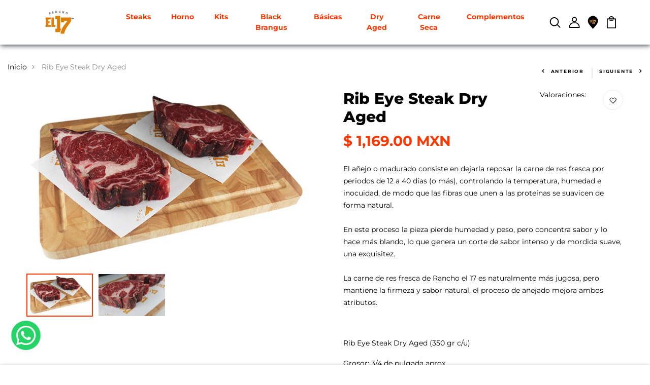

--- FILE ---
content_type: text/html; charset=utf-8
request_url: https://www.ranchoel17.com/products/rib-eye-steak-prime-dry-aged
body_size: 45106
content:
<!DOCTYPE html>
<!--[if IE 8]><html class="no-js lt-ie9" lang="en"> <![endif]-->
<!--[if IE 9 ]><html class="ie9 no-js"> <![endif]-->
<!--[if (gt IE 9)|!(IE)]><!--> <html class="no-js"> <!--<![endif]-->
<head>
  
<meta name="facebook-domain-verification" content="876q3mj9lk9n5f8rtnzg1gjsixcqp9" />
  
  <!-- Basic page needs ================================================== -->
  <meta charset="utf-8">
  <meta http-equiv="X-UA-Compatible" content="IE=edge">

  <!-- Title and description ================================================== -->
  <title>
    Rib Eye Steak Dry Aged &ndash; Rancho el 17
  </title>

  
  <meta name="description" content="El añejo o madurado consiste en dejarla reposar la carne de res fresca por periodos de 12 a 40 días (o más), controlando la temperatura, humedad e inocuidad, de modo que las fibras que unen a las proteínas se suavicen de forma natural.En este proceso la pieza pierde humedad y peso, pero concentra sabor y lo hace más bl">
  

  <!-- Helpers ================================================== -->
  <!-- /snippets/social-meta-tags.liquid -->



<link rel="shortcut icon" href="//www.ranchoel17.com/cdn/shop/t/7/assets/favicon.jpg?v=157245503635097027931732505764" type="image/jpg" />

<link rel="apple-touch-icon-precomposed" href="//www.ranchoel17.com/cdn/shop/t/7/assets/icon-for-mobile.png?v=157245503635097027931732505764" />
<link rel="apple-touch-icon-precomposed" sizes="57x57" href="//www.ranchoel17.com/cdn/shop/t/7/assets/icon-for-mobile_57x57.png?v=157245503635097027931732505764" />
<link rel="apple-touch-icon-precomposed" sizes="60x60" href="//www.ranchoel17.com/cdn/shop/t/7/assets/icon-for-mobile_60x60.png?v=157245503635097027931732505764" />
<link rel="apple-touch-icon-precomposed" sizes="72x72" href="//www.ranchoel17.com/cdn/shop/t/7/assets/icon-for-mobile_72x72.png?v=157245503635097027931732505764" />
<link rel="apple-touch-icon-precomposed" sizes="76x76" href="//www.ranchoel17.com/cdn/shop/t/7/assets/icon-for-mobile_76x76.png?v=157245503635097027931732505764" />
<link rel="apple-touch-icon-precomposed" sizes="114x114" href="//www.ranchoel17.com/cdn/shop/t/7/assets/icon-for-mobile_114x114.png?v=157245503635097027931732505764" />
<link rel="apple-touch-icon-precomposed" sizes="120x120" href="//www.ranchoel17.com/cdn/shop/t/7/assets/icon-for-mobile_120x120.png?v=157245503635097027931732505764" />
<link rel="apple-touch-icon-precomposed" sizes="144x144" href="//www.ranchoel17.com/cdn/shop/t/7/assets/icon-for-mobile_144x144.png?v=157245503635097027931732505764" />
<link rel="apple-touch-icon-precomposed" sizes="152x152" href="//www.ranchoel17.com/cdn/shop/t/7/assets/icon-for-mobile_152x152.png?v=157245503635097027931732505764" />



  <meta property="og:type" content="product">
  <meta property="og:title" content="Rib Eye Steak Dry Aged">
  
  <meta property="og:image" content="http://www.ranchoel17.com/cdn/shop/products/Rib_Eye_Steak_Dry_Aged_grande.png?v=1575388324">
  <meta property="og:image:secure_url" content="https://www.ranchoel17.com/cdn/shop/products/Rib_Eye_Steak_Dry_Aged_grande.png?v=1575388324">
  
  <meta property="og:image" content="http://www.ranchoel17.com/cdn/shop/products/Rib_Eye_Steak_Prime_Dry_Aged_2_grande.png?v=1575388635">
  <meta property="og:image:secure_url" content="https://www.ranchoel17.com/cdn/shop/products/Rib_Eye_Steak_Prime_Dry_Aged_2_grande.png?v=1575388635">
  
  <meta property="og:price:amount" content="1,169.00">
  <meta property="og:price:currency" content="MXN">


  <meta property="og:description" content="El añejo o madurado consiste en dejarla reposar la carne de res fresca por periodos de 12 a 40 días (o más), controlando la temperatura, humedad e inocuidad, de modo que las fibras que unen a las proteínas se suavicen de forma natural.En este proceso la pieza pierde humedad y peso, pero concentra sabor y lo hace más bl">

  <meta property="og:url" content="https://www.ranchoel17.com/products/rib-eye-steak-prime-dry-aged">
  <meta property="og:site_name" content="Rancho el 17">





<meta name="twitter:card" content="summary">

  <meta name="twitter:title" content="Rib Eye Steak Dry Aged">
  <meta name="twitter:description" content="El añejo o madurado consiste en dejarla reposar la carne de res fresca por periodos de 12 a 40 días (o más), controlando la temperatura, humedad e inocuidad, de modo que las fibras que unen a las proteínas se suavicen de forma natural.En este proceso la pieza pierde humedad y peso, pero concentra sabor y lo hace más bl">
  <meta name="twitter:image" content="https://www.ranchoel17.com/cdn/shop/products/Rib_Eye_Steak_Dry_Aged_medium.png?v=1575388324">
  <meta name="twitter:image:width" content="240">
  <meta name="twitter:image:height" content="240">


  <link rel="canonical" href="https://www.ranchoel17.com/products/rib-eye-steak-prime-dry-aged">
  <meta name="viewport" content="width=device-width,initial-scale=1">
  <meta name="theme-color" content="#7fc9c4">
  <link rel="icon" href="//www.ranchoel17.com/cdn/shop/t/7/assets/favicon.jpg?v=157245503635097027931732505764" type="image/jpg" sizes="16x16">
  <!-- font -->
  
<link href="https://fonts.googleapis.com/css2?family=Playfair+Display:ital,wght@0,400;0,500;0,600;0,700;0,800;0,900;1,400;1,500;1,600;1,700;1,800;1,900&display=swap" rel="stylesheet">
<link rel="preconnect" href="https://fonts.googleapis.com">
<link rel="preconnect" href="https://fonts.gstatic.com" crossorigin>
<link href="https://fonts.googleapis.com/css2?family=Playfair+Display:ital,wght@0,400;0,500;0,600;0,700;0,800;0,900;1,400;1,500;1,600;1,700;1,800;1,900&family=Poppins:ital,wght@0,100;0,200;0,300;0,400;0,500;0,600;0,700;0,800;0,900;1,100;1,200;1,300;1,400;1,500;1,600;1,700;1,800;1,900&display=swap" rel="stylesheet">







  <!-- CSS ================================================== -->
  
  <link href="//www.ranchoel17.com/cdn/shop/t/7/assets/timber.scss.css?v=84692535306163619761768922466" rel="stylesheet" type="text/css" media="all" />
  
  

  <link href="//www.ranchoel17.com/cdn/shop/t/7/assets/bootstrap.min.css?v=121287910720252085271732505764" rel="stylesheet" type="text/css" media="all" />
  <link href="//www.ranchoel17.com/cdn/shop/t/7/assets/slick.css?v=98340474046176884051732505764" rel="stylesheet" type="text/css" media="all" />
  <link href="//www.ranchoel17.com/cdn/shop/t/7/assets/slick-theme.css?v=184272576841816378971732505764" rel="stylesheet" type="text/css" media="all" />
  <link rel="stylesheet" href="//www.ranchoel17.com/cdn/shop/t/7/assets/jquery.fancybox.min.css?v=19278034316635137701732505764" media="nope!" onload="this.media='all'">
  <link href="//www.ranchoel17.com/cdn/shop/t/7/assets/style-main.scss.css?v=107777809937730361631732505764" rel="stylesheet" type="text/css" media="all" />
  <link href="//www.ranchoel17.com/cdn/shop/t/7/assets/engo-customize.scss.css?v=6332406781474962531736455931" rel="stylesheet" type="text/css" media="all" />
  <link href="//www.ranchoel17.com/cdn/shop/t/7/assets/news-styles.css?v=73533877778634573481760904307" rel="stylesheet" type="text/css" media="all" />
  <link href="//www.ranchoel17.com/cdn/shop/t/7/assets/loox-style.css?v=26188212209040561111732505764" rel="stylesheet" type="text/css" media="all" />
  <link href="//www.ranchoel17.com/cdn/shop/t/7/assets/animate.min.css?v=30636256313253750241732505764" rel="stylesheet" type="text/css" media="all" />
  
  

  <!-- Header hook for plugins ================================================== -->
  <script>window.performance && window.performance.mark && window.performance.mark('shopify.content_for_header.start');</script><meta name="google-site-verification" content="nmbXnB4GDWZFRR-JtFUL7dg21OMc_ZImo48DzI9aAKI">
<meta name="google-site-verification" content="emE6aqQBT-GbtorkHeGW1g9oxvDH-tHPZAg23jKCOl0">
<meta name="google-site-verification" content="nmbXnB4GDWZFRR-JtFUL7dg21OMc_ZImo48DzI9aAKI">
<meta id="shopify-digital-wallet" name="shopify-digital-wallet" content="/15476619/digital_wallets/dialog">
<meta name="shopify-checkout-api-token" content="734567f4c36b893c38c60c69c3f88f33">
<meta id="in-context-paypal-metadata" data-shop-id="15476619" data-venmo-supported="false" data-environment="production" data-locale="es_ES" data-paypal-v4="true" data-currency="MXN">
<link rel="alternate" type="application/json+oembed" href="https://www.ranchoel17.com/products/rib-eye-steak-prime-dry-aged.oembed">
<script async="async" src="/checkouts/internal/preloads.js?locale=es-MX"></script>
<script id="shopify-features" type="application/json">{"accessToken":"734567f4c36b893c38c60c69c3f88f33","betas":["rich-media-storefront-analytics"],"domain":"www.ranchoel17.com","predictiveSearch":true,"shopId":15476619,"locale":"es"}</script>
<script>var Shopify = Shopify || {};
Shopify.shop = "rancho-el-17-steaks.myshopify.com";
Shopify.locale = "es";
Shopify.currency = {"active":"MXN","rate":"1.0"};
Shopify.country = "MX";
Shopify.theme = {"name":"VF Rediseño","id":146293031129,"schema_name":"Gardenly","schema_version":"1.0.0","theme_store_id":null,"role":"main"};
Shopify.theme.handle = "null";
Shopify.theme.style = {"id":null,"handle":null};
Shopify.cdnHost = "www.ranchoel17.com/cdn";
Shopify.routes = Shopify.routes || {};
Shopify.routes.root = "/";</script>
<script type="module">!function(o){(o.Shopify=o.Shopify||{}).modules=!0}(window);</script>
<script>!function(o){function n(){var o=[];function n(){o.push(Array.prototype.slice.apply(arguments))}return n.q=o,n}var t=o.Shopify=o.Shopify||{};t.loadFeatures=n(),t.autoloadFeatures=n()}(window);</script>
<script id="shop-js-analytics" type="application/json">{"pageType":"product"}</script>
<script defer="defer" async type="module" src="//www.ranchoel17.com/cdn/shopifycloud/shop-js/modules/v2/client.init-shop-cart-sync_-aut3ZVe.es.esm.js"></script>
<script defer="defer" async type="module" src="//www.ranchoel17.com/cdn/shopifycloud/shop-js/modules/v2/chunk.common_jR-HGkUL.esm.js"></script>
<script type="module">
  await import("//www.ranchoel17.com/cdn/shopifycloud/shop-js/modules/v2/client.init-shop-cart-sync_-aut3ZVe.es.esm.js");
await import("//www.ranchoel17.com/cdn/shopifycloud/shop-js/modules/v2/chunk.common_jR-HGkUL.esm.js");

  window.Shopify.SignInWithShop?.initShopCartSync?.({"fedCMEnabled":true,"windoidEnabled":true});

</script>
<script>(function() {
  var isLoaded = false;
  function asyncLoad() {
    if (isLoaded) return;
    isLoaded = true;
    var urls = ["https:\/\/static.klaviyo.com\/onsite\/js\/klaviyo.js?company_id=QeYtLq\u0026shop=rancho-el-17-steaks.myshopify.com","https:\/\/static.klaviyo.com\/onsite\/js\/klaviyo.js?company_id=PWTdtH\u0026shop=rancho-el-17-steaks.myshopify.com","https:\/\/loox.io\/widget\/NJ-gvtlx3w\/loox.1574373951307.js?shop=rancho-el-17-steaks.myshopify.com","https:\/\/egw-app.herokuapp.com\/get_script\/e8efac3852e411eb89360ec64f705e7e.js?shop=rancho-el-17-steaks.myshopify.com","https:\/\/app.facturama.mx\/Scripts\/source\/shopify\/loadScript.js?shop=rancho-el-17-steaks.myshopify.com","https:\/\/app.facturama.mx\/Scripts\/source\/shopify\/dataClient.js?shop=rancho-el-17-steaks.myshopify.com","https:\/\/static.klaviyo.com\/onsite\/js\/klaviyo.js?company_id=R7D7ve\u0026shop=rancho-el-17-steaks.myshopify.com","https:\/\/swymv3starter-01.azureedge.net\/code\/swym-shopify.js?shop=rancho-el-17-steaks.myshopify.com","https:\/\/cdn.nfcube.com\/instafeed-8b8d45d834d91f45852db2533da86518.js?shop=rancho-el-17-steaks.myshopify.com","https:\/\/cdn.hextom.com\/js\/eventpromotionbar.js?shop=rancho-el-17-steaks.myshopify.com","https:\/\/cdn.hextom.com\/js\/freeshippingbar.js?shop=rancho-el-17-steaks.myshopify.com"];
    for (var i = 0; i < urls.length; i++) {
      var s = document.createElement('script');
      s.type = 'text/javascript';
      s.async = true;
      s.src = urls[i];
      var x = document.getElementsByTagName('script')[0];
      x.parentNode.insertBefore(s, x);
    }
  };
  if(window.attachEvent) {
    window.attachEvent('onload', asyncLoad);
  } else {
    window.addEventListener('load', asyncLoad, false);
  }
})();</script>
<script id="__st">var __st={"a":15476619,"offset":-25200,"reqid":"9915ab62-6a95-4382-a484-eff07ae64613-1769010742","pageurl":"www.ranchoel17.com\/products\/rib-eye-steak-prime-dry-aged","u":"a7e8ff6c29b0","p":"product","rtyp":"product","rid":4377831571588};</script>
<script>window.ShopifyPaypalV4VisibilityTracking = true;</script>
<script id="captcha-bootstrap">!function(){'use strict';const t='contact',e='account',n='new_comment',o=[[t,t],['blogs',n],['comments',n],[t,'customer']],c=[[e,'customer_login'],[e,'guest_login'],[e,'recover_customer_password'],[e,'create_customer']],r=t=>t.map((([t,e])=>`form[action*='/${t}']:not([data-nocaptcha='true']) input[name='form_type'][value='${e}']`)).join(','),a=t=>()=>t?[...document.querySelectorAll(t)].map((t=>t.form)):[];function s(){const t=[...o],e=r(t);return a(e)}const i='password',u='form_key',d=['recaptcha-v3-token','g-recaptcha-response','h-captcha-response',i],f=()=>{try{return window.sessionStorage}catch{return}},m='__shopify_v',_=t=>t.elements[u];function p(t,e,n=!1){try{const o=window.sessionStorage,c=JSON.parse(o.getItem(e)),{data:r}=function(t){const{data:e,action:n}=t;return t[m]||n?{data:e,action:n}:{data:t,action:n}}(c);for(const[e,n]of Object.entries(r))t.elements[e]&&(t.elements[e].value=n);n&&o.removeItem(e)}catch(o){console.error('form repopulation failed',{error:o})}}const l='form_type',E='cptcha';function T(t){t.dataset[E]=!0}const w=window,h=w.document,L='Shopify',v='ce_forms',y='captcha';let A=!1;((t,e)=>{const n=(g='f06e6c50-85a8-45c8-87d0-21a2b65856fe',I='https://cdn.shopify.com/shopifycloud/storefront-forms-hcaptcha/ce_storefront_forms_captcha_hcaptcha.v1.5.2.iife.js',D={infoText:'Protegido por hCaptcha',privacyText:'Privacidad',termsText:'Términos'},(t,e,n)=>{const o=w[L][v],c=o.bindForm;if(c)return c(t,g,e,D).then(n);var r;o.q.push([[t,g,e,D],n]),r=I,A||(h.body.append(Object.assign(h.createElement('script'),{id:'captcha-provider',async:!0,src:r})),A=!0)});var g,I,D;w[L]=w[L]||{},w[L][v]=w[L][v]||{},w[L][v].q=[],w[L][y]=w[L][y]||{},w[L][y].protect=function(t,e){n(t,void 0,e),T(t)},Object.freeze(w[L][y]),function(t,e,n,w,h,L){const[v,y,A,g]=function(t,e,n){const i=e?o:[],u=t?c:[],d=[...i,...u],f=r(d),m=r(i),_=r(d.filter((([t,e])=>n.includes(e))));return[a(f),a(m),a(_),s()]}(w,h,L),I=t=>{const e=t.target;return e instanceof HTMLFormElement?e:e&&e.form},D=t=>v().includes(t);t.addEventListener('submit',(t=>{const e=I(t);if(!e)return;const n=D(e)&&!e.dataset.hcaptchaBound&&!e.dataset.recaptchaBound,o=_(e),c=g().includes(e)&&(!o||!o.value);(n||c)&&t.preventDefault(),c&&!n&&(function(t){try{if(!f())return;!function(t){const e=f();if(!e)return;const n=_(t);if(!n)return;const o=n.value;o&&e.removeItem(o)}(t);const e=Array.from(Array(32),(()=>Math.random().toString(36)[2])).join('');!function(t,e){_(t)||t.append(Object.assign(document.createElement('input'),{type:'hidden',name:u})),t.elements[u].value=e}(t,e),function(t,e){const n=f();if(!n)return;const o=[...t.querySelectorAll(`input[type='${i}']`)].map((({name:t})=>t)),c=[...d,...o],r={};for(const[a,s]of new FormData(t).entries())c.includes(a)||(r[a]=s);n.setItem(e,JSON.stringify({[m]:1,action:t.action,data:r}))}(t,e)}catch(e){console.error('failed to persist form',e)}}(e),e.submit())}));const S=(t,e)=>{t&&!t.dataset[E]&&(n(t,e.some((e=>e===t))),T(t))};for(const o of['focusin','change'])t.addEventListener(o,(t=>{const e=I(t);D(e)&&S(e,y())}));const B=e.get('form_key'),M=e.get(l),P=B&&M;t.addEventListener('DOMContentLoaded',(()=>{const t=y();if(P)for(const e of t)e.elements[l].value===M&&p(e,B);[...new Set([...A(),...v().filter((t=>'true'===t.dataset.shopifyCaptcha))])].forEach((e=>S(e,t)))}))}(h,new URLSearchParams(w.location.search),n,t,e,['guest_login'])})(!0,!0)}();</script>
<script integrity="sha256-4kQ18oKyAcykRKYeNunJcIwy7WH5gtpwJnB7kiuLZ1E=" data-source-attribution="shopify.loadfeatures" defer="defer" src="//www.ranchoel17.com/cdn/shopifycloud/storefront/assets/storefront/load_feature-a0a9edcb.js" crossorigin="anonymous"></script>
<script data-source-attribution="shopify.dynamic_checkout.dynamic.init">var Shopify=Shopify||{};Shopify.PaymentButton=Shopify.PaymentButton||{isStorefrontPortableWallets:!0,init:function(){window.Shopify.PaymentButton.init=function(){};var t=document.createElement("script");t.src="https://www.ranchoel17.com/cdn/shopifycloud/portable-wallets/latest/portable-wallets.es.js",t.type="module",document.head.appendChild(t)}};
</script>
<script data-source-attribution="shopify.dynamic_checkout.buyer_consent">
  function portableWalletsHideBuyerConsent(e){var t=document.getElementById("shopify-buyer-consent"),n=document.getElementById("shopify-subscription-policy-button");t&&n&&(t.classList.add("hidden"),t.setAttribute("aria-hidden","true"),n.removeEventListener("click",e))}function portableWalletsShowBuyerConsent(e){var t=document.getElementById("shopify-buyer-consent"),n=document.getElementById("shopify-subscription-policy-button");t&&n&&(t.classList.remove("hidden"),t.removeAttribute("aria-hidden"),n.addEventListener("click",e))}window.Shopify?.PaymentButton&&(window.Shopify.PaymentButton.hideBuyerConsent=portableWalletsHideBuyerConsent,window.Shopify.PaymentButton.showBuyerConsent=portableWalletsShowBuyerConsent);
</script>
<script data-source-attribution="shopify.dynamic_checkout.cart.bootstrap">document.addEventListener("DOMContentLoaded",(function(){function t(){return document.querySelector("shopify-accelerated-checkout-cart, shopify-accelerated-checkout")}if(t())Shopify.PaymentButton.init();else{new MutationObserver((function(e,n){t()&&(Shopify.PaymentButton.init(),n.disconnect())})).observe(document.body,{childList:!0,subtree:!0})}}));
</script>
<link id="shopify-accelerated-checkout-styles" rel="stylesheet" media="screen" href="https://www.ranchoel17.com/cdn/shopifycloud/portable-wallets/latest/accelerated-checkout-backwards-compat.css" crossorigin="anonymous">
<style id="shopify-accelerated-checkout-cart">
        #shopify-buyer-consent {
  margin-top: 1em;
  display: inline-block;
  width: 100%;
}

#shopify-buyer-consent.hidden {
  display: none;
}

#shopify-subscription-policy-button {
  background: none;
  border: none;
  padding: 0;
  text-decoration: underline;
  font-size: inherit;
  cursor: pointer;
}

#shopify-subscription-policy-button::before {
  box-shadow: none;
}

      </style>

<script>window.performance && window.performance.mark && window.performance.mark('shopify.content_for_header.end');</script>

<script>window.BOLD = window.BOLD || {};
    window.BOLD.common = window.BOLD.common || {};
    window.BOLD.common.Shopify = window.BOLD.common.Shopify || {};
    window.BOLD.common.Shopify.shop = {
      domain: 'www.ranchoel17.com',
      permanent_domain: 'rancho-el-17-steaks.myshopify.com',
      url: 'https://www.ranchoel17.com',
      secure_url: 'https://www.ranchoel17.com',
      money_format: "$ {{amount}}",
      currency: "MXN"
    };
    window.BOLD.common.Shopify.customer = {
      id: null,
      tags: null,
    };
    window.BOLD.common.Shopify.cart = {"note":null,"attributes":{},"original_total_price":0,"total_price":0,"total_discount":0,"total_weight":0.0,"item_count":0,"items":[],"requires_shipping":false,"currency":"MXN","items_subtotal_price":0,"cart_level_discount_applications":[],"checkout_charge_amount":0};
    window.BOLD.common.template = 'product';window.BOLD.common.Shopify.formatMoney = function(money, format) {
        function n(t, e) {
            return "undefined" == typeof t ? e : t
        }
        function r(t, e, r, i) {
            if (e = n(e, 2),
                r = n(r, ","),
                i = n(i, "."),
            isNaN(t) || null == t)
                return 0;
            t = (t / 100).toFixed(e);
            var o = t.split(".")
                , a = o[0].replace(/(\d)(?=(\d\d\d)+(?!\d))/g, "$1" + r)
                , s = o[1] ? i + o[1] : "";
            return a + s
        }
        "string" == typeof money && (money = money.replace(".", ""));
        var i = ""
            , o = /\{\{\s*(\w+)\s*\}\}/
            , a = format || window.BOLD.common.Shopify.shop.money_format || window.Shopify.money_format || "$ {{ amount }}";
        switch (a.match(o)[1]) {
            case "amount":
                i = r(money, 2, ",", ".");
                break;
            case "amount_no_decimals":
                i = r(money, 0, ",", ".");
                break;
            case "amount_with_comma_separator":
                i = r(money, 2, ".", ",");
                break;
            case "amount_no_decimals_with_comma_separator":
                i = r(money, 0, ".", ",");
                break;
            case "amount_with_space_separator":
                i = r(money, 2, " ", ",");
                break;
            case "amount_no_decimals_with_space_separator":
                i = r(money, 0, " ", ",");
                break;
            case "amount_with_apostrophe_separator":
                i = r(money, 2, "'", ".");
                break;
        }
        return a.replace(o, i);
    };
    window.BOLD.common.Shopify.saveProduct = function (handle, product) {
      if (typeof handle === 'string' && typeof window.BOLD.common.Shopify.products[handle] === 'undefined') {
        if (typeof product === 'number') {
          window.BOLD.common.Shopify.handles[product] = handle;
          product = { id: product };
        }
        window.BOLD.common.Shopify.products[handle] = product;
      }
    };
    window.BOLD.common.Shopify.saveVariant = function (variant_id, variant) {
      if (typeof variant_id === 'number' && typeof window.BOLD.common.Shopify.variants[variant_id] === 'undefined') {
        window.BOLD.common.Shopify.variants[variant_id] = variant;
      }
    };window.BOLD.common.Shopify.products = window.BOLD.common.Shopify.products || {};
    window.BOLD.common.Shopify.variants = window.BOLD.common.Shopify.variants || {};
    window.BOLD.common.Shopify.handles = window.BOLD.common.Shopify.handles || {};window.BOLD.common.Shopify.handle = "rib-eye-steak-prime-dry-aged"
window.BOLD.common.Shopify.saveProduct("rib-eye-steak-prime-dry-aged", 4377831571588);window.BOLD.common.Shopify.saveVariant(31281296965764, { product_id: 4377831571588, product_handle: "rib-eye-steak-prime-dry-aged", price: 116900, group_id: '', csp_metafield: {}});window.BOLD.common.Shopify.saveVariant(31281296998532, { product_id: 4377831571588, product_handle: "rib-eye-steak-prime-dry-aged", price: 222900, group_id: '', csp_metafield: {}});window.BOLD.common.Shopify.saveVariant(31281333567620, { product_id: 4377831571588, product_handle: "rib-eye-steak-prime-dry-aged", price: 454900, group_id: '', csp_metafield: {}});window.BOLD.apps_installed = {"Product Upsell":3} || {};window.BOLD.common.Shopify.metafields = window.BOLD.common.Shopify.metafields || {};window.BOLD.common.Shopify.metafields["bold_rp"] = {};window.BOLD.common.Shopify.metafields["bold_csp_defaults"] = {};window.BOLD.common.cacheParams = window.BOLD.common.cacheParams || {};
</script><link href="//www.ranchoel17.com/cdn/shop/t/7/assets/bold-upsell.css?v=51915886505602322711732505764" rel="stylesheet" type="text/css" media="all" />
<link href="//www.ranchoel17.com/cdn/shop/t/7/assets/bold-upsell-custom.css?v=150135899998303055901732505764" rel="stylesheet" type="text/css" media="all" /><!-- /snippets/oldIE-js.liquid -->


<!--[if lt IE 9]>
<script src="//cdnjs.cloudflare.com/ajax/libs/html5shiv/3.7.2/html5shiv.min.js" type="text/javascript"></script>
<script src="//www.ranchoel17.com/cdn/shop/t/7/assets/respond.min.js?v=13194" type="text/javascript"></script>
<link href="//www.ranchoel17.com/cdn/shop/t/7/assets/respond-proxy.html" id="respond-proxy" rel="respond-proxy" />
<link href="//www.ranchoel17.com/search?q=f102d5593d55dc9c66bf2ddc532da74f" id="respond-redirect" rel="respond-redirect" />
<script src="//www.ranchoel17.com/search?q=f102d5593d55dc9c66bf2ddc532da74f" type="text/javascript"></script>
<![endif]-->


  <script src="//www.ranchoel17.com/cdn/shop/t/7/assets/jquery-3.7.1.min.js?v=147293088974801289311732505764" type="text/javascript"></script>
  <link href="//cdnjs.cloudflare.com/ajax/libs/font-awesome/4.7.0/css/font-awesome.min.css" rel="stylesheet" type="text/css" media="all" />
  <link href="//cdnjs.cloudflare.com/ajax/libs/font-awesome/4.7.0/fonts/fontawesome-webfont.svg" rel="stylesheet" type="text/css" media="all" />
  <link href="//cdnjs.cloudflare.com/ajax/libs/font-awesome/4.7.0/fonts/FontAwesome.otf" rel="stylesheet" type="text/css" media="all" />
  <link href="//cdnjs.cloudflare.com/ajax/libs/font-awesome/4.7.0/fonts/fontawesome-webfont.eot" rel="stylesheet" type="text/css" media="all" />
  <link href="//cdnjs.cloudflare.com/ajax/libs/font-awesome/4.7.0/fonts/fontawesome-webfont.ttf" rel="stylesheet" type="text/css" media="all" />
  <link href="//cdnjs.cloudflare.com/ajax/libs/font-awesome/4.7.0/fonts/fontawesome-webfont.woff" rel="stylesheet" type="text/css" media="all" />
  <link href="//cdnjs.cloudflare.com/ajax/libs/font-awesome/4.7.0/fonts/fontawesome-webfont.woff2" rel="stylesheet" type="text/css" media="all" />
  <script src="//www.ranchoel17.com/cdn/shopifycloud/storefront/assets/themes_support/api.jquery-7ab1a3a4.js" type="text/javascript"></script>
  <script src="//www.ranchoel17.com/cdn/shop/t/7/assets/modernizr-2.8.3.min.js?v=174727525422211915231732505764" type="text/javascript"></script>
  <script src="//www.ranchoel17.com/cdn/shopifycloud/storefront/assets/themes_support/option_selection-b017cd28.js" type="text/javascript"></script>
  <script src="//www.ranchoel17.com/cdn/shop/t/7/assets/lazysizes.min.js?v=82650117430004160491745809460" type="text/javascript"></script>


  <script>
    window.ajax_cart = true;
    window.money_format = '$ {{amount}} MXN';
    window.shop_currency = 'MXN';
    window.show_multiple_currencies = true;
    window.loading_url = "//www.ranchoel17.com/cdn/shop/t/7/assets/loader.gif?v=9076874988191347041732505764";
    window.use_color_swatch = true;
    window.product_image_resize = true;
    window.enable_sidebar_multiple_choice = true;

    window.file_url = "//www.ranchoel17.com/cdn/shop/files/?v=13194";
    window.asset_url = "";
    window.images_size = {
      is_crop: true,
      ratio_width : 1,
      ratio_height : 1,
    };
    window.inventory_text = {
      in_stock: "En Stock",
      many_in_stock: "Translation missing: es.products.product.many_in_stock",
      out_of_stock: "Agotado",
      add_to_cart: "Agregar al carrito",
      sold_out: "Agotado",
      unavailable: "No disponible"
    };

    window.sidebar_toggle = {
      show_sidebar_toggle: "Translation missing: es.general.sidebar_toggle.show_sidebar_toggle",
      hide_sidebar_toggle: "Translation missing: es.general.sidebar_toggle.hide_sidebar_toggle"
    };

  </script>

  
  

  <!-- /snippets/social-meta-tags.liquid -->



<link rel="shortcut icon" href="//www.ranchoel17.com/cdn/shop/t/7/assets/favicon.jpg?v=157245503635097027931732505764" type="image/jpg" />

<link rel="apple-touch-icon-precomposed" href="//www.ranchoel17.com/cdn/shop/t/7/assets/icon-for-mobile.png?v=157245503635097027931732505764" />
<link rel="apple-touch-icon-precomposed" sizes="57x57" href="//www.ranchoel17.com/cdn/shop/t/7/assets/icon-for-mobile_57x57.png?v=157245503635097027931732505764" />
<link rel="apple-touch-icon-precomposed" sizes="60x60" href="//www.ranchoel17.com/cdn/shop/t/7/assets/icon-for-mobile_60x60.png?v=157245503635097027931732505764" />
<link rel="apple-touch-icon-precomposed" sizes="72x72" href="//www.ranchoel17.com/cdn/shop/t/7/assets/icon-for-mobile_72x72.png?v=157245503635097027931732505764" />
<link rel="apple-touch-icon-precomposed" sizes="76x76" href="//www.ranchoel17.com/cdn/shop/t/7/assets/icon-for-mobile_76x76.png?v=157245503635097027931732505764" />
<link rel="apple-touch-icon-precomposed" sizes="114x114" href="//www.ranchoel17.com/cdn/shop/t/7/assets/icon-for-mobile_114x114.png?v=157245503635097027931732505764" />
<link rel="apple-touch-icon-precomposed" sizes="120x120" href="//www.ranchoel17.com/cdn/shop/t/7/assets/icon-for-mobile_120x120.png?v=157245503635097027931732505764" />
<link rel="apple-touch-icon-precomposed" sizes="144x144" href="//www.ranchoel17.com/cdn/shop/t/7/assets/icon-for-mobile_144x144.png?v=157245503635097027931732505764" />
<link rel="apple-touch-icon-precomposed" sizes="152x152" href="//www.ranchoel17.com/cdn/shop/t/7/assets/icon-for-mobile_152x152.png?v=157245503635097027931732505764" />



  <meta property="og:type" content="product">
  <meta property="og:title" content="Rib Eye Steak Dry Aged">
  
  <meta property="og:image" content="http://www.ranchoel17.com/cdn/shop/products/Rib_Eye_Steak_Dry_Aged_grande.png?v=1575388324">
  <meta property="og:image:secure_url" content="https://www.ranchoel17.com/cdn/shop/products/Rib_Eye_Steak_Dry_Aged_grande.png?v=1575388324">
  
  <meta property="og:image" content="http://www.ranchoel17.com/cdn/shop/products/Rib_Eye_Steak_Prime_Dry_Aged_2_grande.png?v=1575388635">
  <meta property="og:image:secure_url" content="https://www.ranchoel17.com/cdn/shop/products/Rib_Eye_Steak_Prime_Dry_Aged_2_grande.png?v=1575388635">
  
  <meta property="og:price:amount" content="1,169.00">
  <meta property="og:price:currency" content="MXN">


  <meta property="og:description" content="El añejo o madurado consiste en dejarla reposar la carne de res fresca por periodos de 12 a 40 días (o más), controlando la temperatura, humedad e inocuidad, de modo que las fibras que unen a las proteínas se suavicen de forma natural.En este proceso la pieza pierde humedad y peso, pero concentra sabor y lo hace más bl">

  <meta property="og:url" content="https://www.ranchoel17.com/products/rib-eye-steak-prime-dry-aged">
  <meta property="og:site_name" content="Rancho el 17">





<meta name="twitter:card" content="summary">

  <meta name="twitter:title" content="Rib Eye Steak Dry Aged">
  <meta name="twitter:description" content="El añejo o madurado consiste en dejarla reposar la carne de res fresca por periodos de 12 a 40 días (o más), controlando la temperatura, humedad e inocuidad, de modo que las fibras que unen a las proteínas se suavicen de forma natural.En este proceso la pieza pierde humedad y peso, pero concentra sabor y lo hace más bl">
  <meta name="twitter:image" content="https://www.ranchoel17.com/cdn/shop/products/Rib_Eye_Steak_Dry_Aged_medium.png?v=1575388324">
  <meta name="twitter:image:width" content="240">
  <meta name="twitter:image:height" content="240">



<!-- "snippets/weglot_hreftags.liquid" was not rendered, the associated app was uninstalled -->
<!-- "snippets/weglot_switcher.liquid" was not rendered, the associated app was uninstalled -->

	<script>var loox_global_hash = '1769007891338';</script><style>.loox-reviews-default { max-width: 1200px; margin: 0 auto; }.loox-rating .loox-icon { color:#1B100E; }
:root { --lxs-rating-icon-color: #1B100E; }</style>
<script>var scaaffCheck = false;</script>
<script src="//www.ranchoel17.com/cdn/shop/t/7/assets/sca_affiliate.js?v=95902612295095799461732505764" type="text/javascript"></script>

   
  <!-- Google Tag Manager -->
  <script>(function(w,d,s,l,i){w[l]=w[l]||[];w[l].push({'gtm.start':
  new Date().getTime(),event:'gtm.js'});var f=d.getElementsByTagName(s)[0],
  j=d.createElement(s),dl=l!='dataLayer'?'&l='+l:'';j.async=true;j.src=
  'https://www.googletagmanager.com/gtm.js?id='+i+dl;f.parentNode.insertBefore(j,f);
  })(window,document,'script','dataLayer','GTM-PF96R27');</script>
  <!-- End Google Tag Manager -->

  <!-- Global site tag (gtag.js) - Google Ads: 746569029 -->
  <script async src="https://www.googletagmanager.com/gtag/js?id=AW-746569029"></script>
  <script>
      window.dataLayer = window.dataLayer || [];
      function gtag(){dataLayer.push(arguments);}
      gtag('js', new Date());
      gtag('config', 'AW-746569029', {'allow_enhanced_conversions':true});
  </script> 
  <meta name="google-site-verification" content="hC-xa1purwhXVIT82qZDiJdJ2NgsX9Dwb7L8AAXj0rk" />
  <script src="//www.ranchoel17.com/cdn/shop/t/7/assets/fondoCollectionsAll.js?v=42222259678211743601732505764"></script>
  <script src="//www.ranchoel17.com/cdn/shop/t/7/assets/mcRedirect.js?v=74485769203802776011733892667"></script>
<!-- BEGIN app block: shopify://apps/klaviyo-email-marketing-sms/blocks/klaviyo-onsite-embed/2632fe16-c075-4321-a88b-50b567f42507 -->












  <script async src="https://static.klaviyo.com/onsite/js/QeYtLq/klaviyo.js?company_id=QeYtLq"></script>
  <script>!function(){if(!window.klaviyo){window._klOnsite=window._klOnsite||[];try{window.klaviyo=new Proxy({},{get:function(n,i){return"push"===i?function(){var n;(n=window._klOnsite).push.apply(n,arguments)}:function(){for(var n=arguments.length,o=new Array(n),w=0;w<n;w++)o[w]=arguments[w];var t="function"==typeof o[o.length-1]?o.pop():void 0,e=new Promise((function(n){window._klOnsite.push([i].concat(o,[function(i){t&&t(i),n(i)}]))}));return e}}})}catch(n){window.klaviyo=window.klaviyo||[],window.klaviyo.push=function(){var n;(n=window._klOnsite).push.apply(n,arguments)}}}}();</script>

  
    <script id="viewed_product">
      if (item == null) {
        var _learnq = _learnq || [];

        var MetafieldReviews = null
        var MetafieldYotpoRating = null
        var MetafieldYotpoCount = null
        var MetafieldLooxRating = null
        var MetafieldLooxCount = null
        var okendoProduct = null
        var okendoProductReviewCount = null
        var okendoProductReviewAverageValue = null
        try {
          // The following fields are used for Customer Hub recently viewed in order to add reviews.
          // This information is not part of __kla_viewed. Instead, it is part of __kla_viewed_reviewed_items
          MetafieldReviews = {};
          MetafieldYotpoRating = null
          MetafieldYotpoCount = null
          MetafieldLooxRating = "4.8"
          MetafieldLooxCount = 49

          okendoProduct = null
          // If the okendo metafield is not legacy, it will error, which then requires the new json formatted data
          if (okendoProduct && 'error' in okendoProduct) {
            okendoProduct = null
          }
          okendoProductReviewCount = okendoProduct ? okendoProduct.reviewCount : null
          okendoProductReviewAverageValue = okendoProduct ? okendoProduct.reviewAverageValue : null
        } catch (error) {
          console.error('Error in Klaviyo onsite reviews tracking:', error);
        }

        var item = {
          Name: "Rib Eye Steak Dry Aged",
          ProductID: 4377831571588,
          Categories: ["Dry Aged"],
          ImageURL: "https://www.ranchoel17.com/cdn/shop/products/Rib_Eye_Steak_Dry_Aged_grande.png?v=1575388324",
          URL: "https://www.ranchoel17.com/products/rib-eye-steak-prime-dry-aged",
          Brand: "Rancho el 17 Steaks",
          Price: "$ 1,169.00",
          Value: "1,169.00",
          CompareAtPrice: "$ 0.00"
        };
        _learnq.push(['track', 'Viewed Product', item]);
        _learnq.push(['trackViewedItem', {
          Title: item.Name,
          ItemId: item.ProductID,
          Categories: item.Categories,
          ImageUrl: item.ImageURL,
          Url: item.URL,
          Metadata: {
            Brand: item.Brand,
            Price: item.Price,
            Value: item.Value,
            CompareAtPrice: item.CompareAtPrice
          },
          metafields:{
            reviews: MetafieldReviews,
            yotpo:{
              rating: MetafieldYotpoRating,
              count: MetafieldYotpoCount,
            },
            loox:{
              rating: MetafieldLooxRating,
              count: MetafieldLooxCount,
            },
            okendo: {
              rating: okendoProductReviewAverageValue,
              count: okendoProductReviewCount,
            }
          }
        }]);
      }
    </script>
  




  <script>
    window.klaviyoReviewsProductDesignMode = false
  </script>







<!-- END app block --><script src="https://cdn.shopify.com/extensions/019bdfe7-bee0-7d3a-bea0-2bbc4fc617e4/opus-cart-drawer-cart-upsell-3009/assets/opus-common.js" type="text/javascript" defer="defer"></script>
<link href="https://monorail-edge.shopifysvc.com" rel="dns-prefetch">
<script>(function(){if ("sendBeacon" in navigator && "performance" in window) {try {var session_token_from_headers = performance.getEntriesByType('navigation')[0].serverTiming.find(x => x.name == '_s').description;} catch {var session_token_from_headers = undefined;}var session_cookie_matches = document.cookie.match(/_shopify_s=([^;]*)/);var session_token_from_cookie = session_cookie_matches && session_cookie_matches.length === 2 ? session_cookie_matches[1] : "";var session_token = session_token_from_headers || session_token_from_cookie || "";function handle_abandonment_event(e) {var entries = performance.getEntries().filter(function(entry) {return /monorail-edge.shopifysvc.com/.test(entry.name);});if (!window.abandonment_tracked && entries.length === 0) {window.abandonment_tracked = true;var currentMs = Date.now();var navigation_start = performance.timing.navigationStart;var payload = {shop_id: 15476619,url: window.location.href,navigation_start,duration: currentMs - navigation_start,session_token,page_type: "product"};window.navigator.sendBeacon("https://monorail-edge.shopifysvc.com/v1/produce", JSON.stringify({schema_id: "online_store_buyer_site_abandonment/1.1",payload: payload,metadata: {event_created_at_ms: currentMs,event_sent_at_ms: currentMs}}));}}window.addEventListener('pagehide', handle_abandonment_event);}}());</script>
<script id="web-pixels-manager-setup">(function e(e,d,r,n,o){if(void 0===o&&(o={}),!Boolean(null===(a=null===(i=window.Shopify)||void 0===i?void 0:i.analytics)||void 0===a?void 0:a.replayQueue)){var i,a;window.Shopify=window.Shopify||{};var t=window.Shopify;t.analytics=t.analytics||{};var s=t.analytics;s.replayQueue=[],s.publish=function(e,d,r){return s.replayQueue.push([e,d,r]),!0};try{self.performance.mark("wpm:start")}catch(e){}var l=function(){var e={modern:/Edge?\/(1{2}[4-9]|1[2-9]\d|[2-9]\d{2}|\d{4,})\.\d+(\.\d+|)|Firefox\/(1{2}[4-9]|1[2-9]\d|[2-9]\d{2}|\d{4,})\.\d+(\.\d+|)|Chrom(ium|e)\/(9{2}|\d{3,})\.\d+(\.\d+|)|(Maci|X1{2}).+ Version\/(15\.\d+|(1[6-9]|[2-9]\d|\d{3,})\.\d+)([,.]\d+|)( \(\w+\)|)( Mobile\/\w+|) Safari\/|Chrome.+OPR\/(9{2}|\d{3,})\.\d+\.\d+|(CPU[ +]OS|iPhone[ +]OS|CPU[ +]iPhone|CPU IPhone OS|CPU iPad OS)[ +]+(15[._]\d+|(1[6-9]|[2-9]\d|\d{3,})[._]\d+)([._]\d+|)|Android:?[ /-](13[3-9]|1[4-9]\d|[2-9]\d{2}|\d{4,})(\.\d+|)(\.\d+|)|Android.+Firefox\/(13[5-9]|1[4-9]\d|[2-9]\d{2}|\d{4,})\.\d+(\.\d+|)|Android.+Chrom(ium|e)\/(13[3-9]|1[4-9]\d|[2-9]\d{2}|\d{4,})\.\d+(\.\d+|)|SamsungBrowser\/([2-9]\d|\d{3,})\.\d+/,legacy:/Edge?\/(1[6-9]|[2-9]\d|\d{3,})\.\d+(\.\d+|)|Firefox\/(5[4-9]|[6-9]\d|\d{3,})\.\d+(\.\d+|)|Chrom(ium|e)\/(5[1-9]|[6-9]\d|\d{3,})\.\d+(\.\d+|)([\d.]+$|.*Safari\/(?![\d.]+ Edge\/[\d.]+$))|(Maci|X1{2}).+ Version\/(10\.\d+|(1[1-9]|[2-9]\d|\d{3,})\.\d+)([,.]\d+|)( \(\w+\)|)( Mobile\/\w+|) Safari\/|Chrome.+OPR\/(3[89]|[4-9]\d|\d{3,})\.\d+\.\d+|(CPU[ +]OS|iPhone[ +]OS|CPU[ +]iPhone|CPU IPhone OS|CPU iPad OS)[ +]+(10[._]\d+|(1[1-9]|[2-9]\d|\d{3,})[._]\d+)([._]\d+|)|Android:?[ /-](13[3-9]|1[4-9]\d|[2-9]\d{2}|\d{4,})(\.\d+|)(\.\d+|)|Mobile Safari.+OPR\/([89]\d|\d{3,})\.\d+\.\d+|Android.+Firefox\/(13[5-9]|1[4-9]\d|[2-9]\d{2}|\d{4,})\.\d+(\.\d+|)|Android.+Chrom(ium|e)\/(13[3-9]|1[4-9]\d|[2-9]\d{2}|\d{4,})\.\d+(\.\d+|)|Android.+(UC? ?Browser|UCWEB|U3)[ /]?(15\.([5-9]|\d{2,})|(1[6-9]|[2-9]\d|\d{3,})\.\d+)\.\d+|SamsungBrowser\/(5\.\d+|([6-9]|\d{2,})\.\d+)|Android.+MQ{2}Browser\/(14(\.(9|\d{2,})|)|(1[5-9]|[2-9]\d|\d{3,})(\.\d+|))(\.\d+|)|K[Aa][Ii]OS\/(3\.\d+|([4-9]|\d{2,})\.\d+)(\.\d+|)/},d=e.modern,r=e.legacy,n=navigator.userAgent;return n.match(d)?"modern":n.match(r)?"legacy":"unknown"}(),u="modern"===l?"modern":"legacy",c=(null!=n?n:{modern:"",legacy:""})[u],f=function(e){return[e.baseUrl,"/wpm","/b",e.hashVersion,"modern"===e.buildTarget?"m":"l",".js"].join("")}({baseUrl:d,hashVersion:r,buildTarget:u}),m=function(e){var d=e.version,r=e.bundleTarget,n=e.surface,o=e.pageUrl,i=e.monorailEndpoint;return{emit:function(e){var a=e.status,t=e.errorMsg,s=(new Date).getTime(),l=JSON.stringify({metadata:{event_sent_at_ms:s},events:[{schema_id:"web_pixels_manager_load/3.1",payload:{version:d,bundle_target:r,page_url:o,status:a,surface:n,error_msg:t},metadata:{event_created_at_ms:s}}]});if(!i)return console&&console.warn&&console.warn("[Web Pixels Manager] No Monorail endpoint provided, skipping logging."),!1;try{return self.navigator.sendBeacon.bind(self.navigator)(i,l)}catch(e){}var u=new XMLHttpRequest;try{return u.open("POST",i,!0),u.setRequestHeader("Content-Type","text/plain"),u.send(l),!0}catch(e){return console&&console.warn&&console.warn("[Web Pixels Manager] Got an unhandled error while logging to Monorail."),!1}}}}({version:r,bundleTarget:l,surface:e.surface,pageUrl:self.location.href,monorailEndpoint:e.monorailEndpoint});try{o.browserTarget=l,function(e){var d=e.src,r=e.async,n=void 0===r||r,o=e.onload,i=e.onerror,a=e.sri,t=e.scriptDataAttributes,s=void 0===t?{}:t,l=document.createElement("script"),u=document.querySelector("head"),c=document.querySelector("body");if(l.async=n,l.src=d,a&&(l.integrity=a,l.crossOrigin="anonymous"),s)for(var f in s)if(Object.prototype.hasOwnProperty.call(s,f))try{l.dataset[f]=s[f]}catch(e){}if(o&&l.addEventListener("load",o),i&&l.addEventListener("error",i),u)u.appendChild(l);else{if(!c)throw new Error("Did not find a head or body element to append the script");c.appendChild(l)}}({src:f,async:!0,onload:function(){if(!function(){var e,d;return Boolean(null===(d=null===(e=window.Shopify)||void 0===e?void 0:e.analytics)||void 0===d?void 0:d.initialized)}()){var d=window.webPixelsManager.init(e)||void 0;if(d){var r=window.Shopify.analytics;r.replayQueue.forEach((function(e){var r=e[0],n=e[1],o=e[2];d.publishCustomEvent(r,n,o)})),r.replayQueue=[],r.publish=d.publishCustomEvent,r.visitor=d.visitor,r.initialized=!0}}},onerror:function(){return m.emit({status:"failed",errorMsg:"".concat(f," has failed to load")})},sri:function(e){var d=/^sha384-[A-Za-z0-9+/=]+$/;return"string"==typeof e&&d.test(e)}(c)?c:"",scriptDataAttributes:o}),m.emit({status:"loading"})}catch(e){m.emit({status:"failed",errorMsg:(null==e?void 0:e.message)||"Unknown error"})}}})({shopId: 15476619,storefrontBaseUrl: "https://www.ranchoel17.com",extensionsBaseUrl: "https://extensions.shopifycdn.com/cdn/shopifycloud/web-pixels-manager",monorailEndpoint: "https://monorail-edge.shopifysvc.com/unstable/produce_batch",surface: "storefront-renderer",enabledBetaFlags: ["2dca8a86"],webPixelsConfigList: [{"id":"1720451289","configuration":"{\"accountID\":\"QeYtLq\",\"webPixelConfig\":\"eyJlbmFibGVBZGRlZFRvQ2FydEV2ZW50cyI6IHRydWV9\"}","eventPayloadVersion":"v1","runtimeContext":"STRICT","scriptVersion":"524f6c1ee37bacdca7657a665bdca589","type":"APP","apiClientId":123074,"privacyPurposes":["ANALYTICS","MARKETING"],"dataSharingAdjustments":{"protectedCustomerApprovalScopes":["read_customer_address","read_customer_email","read_customer_name","read_customer_personal_data","read_customer_phone"]}},{"id":"502792409","configuration":"{\"config\":\"{\\\"pixel_id\\\":\\\"G-PNKS3F46F7\\\",\\\"target_country\\\":\\\"MX\\\",\\\"gtag_events\\\":[{\\\"type\\\":\\\"search\\\",\\\"action_label\\\":[\\\"G-PNKS3F46F7\\\",\\\"AW-746569029\\\/93wBCITQu_kBEMX6_uMC\\\"]},{\\\"type\\\":\\\"begin_checkout\\\",\\\"action_label\\\":[\\\"G-PNKS3F46F7\\\",\\\"AW-746569029\\\/8ozACIHQu_kBEMX6_uMC\\\"]},{\\\"type\\\":\\\"view_item\\\",\\\"action_label\\\":[\\\"G-PNKS3F46F7\\\",\\\"AW-746569029\\\/4H78CPvPu_kBEMX6_uMC\\\",\\\"MC-0SXC1XBR8T\\\"]},{\\\"type\\\":\\\"purchase\\\",\\\"action_label\\\":[\\\"G-PNKS3F46F7\\\",\\\"AW-746569029\\\/TVHQCPjPu_kBEMX6_uMC\\\",\\\"MC-0SXC1XBR8T\\\"]},{\\\"type\\\":\\\"page_view\\\",\\\"action_label\\\":[\\\"G-PNKS3F46F7\\\",\\\"AW-746569029\\\/8YuICPXPu_kBEMX6_uMC\\\",\\\"MC-0SXC1XBR8T\\\"]},{\\\"type\\\":\\\"add_payment_info\\\",\\\"action_label\\\":[\\\"G-PNKS3F46F7\\\",\\\"AW-746569029\\\/tbE7CIfQu_kBEMX6_uMC\\\"]},{\\\"type\\\":\\\"add_to_cart\\\",\\\"action_label\\\":[\\\"G-PNKS3F46F7\\\",\\\"AW-746569029\\\/a5XqCP7Pu_kBEMX6_uMC\\\"]}],\\\"enable_monitoring_mode\\\":false}\"}","eventPayloadVersion":"v1","runtimeContext":"OPEN","scriptVersion":"b2a88bafab3e21179ed38636efcd8a93","type":"APP","apiClientId":1780363,"privacyPurposes":[],"dataSharingAdjustments":{"protectedCustomerApprovalScopes":["read_customer_address","read_customer_email","read_customer_name","read_customer_personal_data","read_customer_phone"]}},{"id":"218366169","configuration":"{\"pixel_id\":\"1084460415289656\",\"pixel_type\":\"facebook_pixel\",\"metaapp_system_user_token\":\"-\"}","eventPayloadVersion":"v1","runtimeContext":"OPEN","scriptVersion":"ca16bc87fe92b6042fbaa3acc2fbdaa6","type":"APP","apiClientId":2329312,"privacyPurposes":["ANALYTICS","MARKETING","SALE_OF_DATA"],"dataSharingAdjustments":{"protectedCustomerApprovalScopes":["read_customer_address","read_customer_email","read_customer_name","read_customer_personal_data","read_customer_phone"]}},{"id":"shopify-app-pixel","configuration":"{}","eventPayloadVersion":"v1","runtimeContext":"STRICT","scriptVersion":"0450","apiClientId":"shopify-pixel","type":"APP","privacyPurposes":["ANALYTICS","MARKETING"]},{"id":"shopify-custom-pixel","eventPayloadVersion":"v1","runtimeContext":"LAX","scriptVersion":"0450","apiClientId":"shopify-pixel","type":"CUSTOM","privacyPurposes":["ANALYTICS","MARKETING"]}],isMerchantRequest: false,initData: {"shop":{"name":"Rancho el 17","paymentSettings":{"currencyCode":"MXN"},"myshopifyDomain":"rancho-el-17-steaks.myshopify.com","countryCode":"MX","storefrontUrl":"https:\/\/www.ranchoel17.com"},"customer":null,"cart":null,"checkout":null,"productVariants":[{"price":{"amount":1169.0,"currencyCode":"MXN"},"product":{"title":"Rib Eye Steak Dry Aged","vendor":"Rancho el 17 Steaks","id":"4377831571588","untranslatedTitle":"Rib Eye Steak Dry Aged","url":"\/products\/rib-eye-steak-prime-dry-aged","type":""},"id":"31281296965764","image":{"src":"\/\/www.ranchoel17.com\/cdn\/shop\/products\/Rib_Eye_Steak_Dry_Aged.png?v=1575388324"},"sku":"1092","title":"2 Steaks tipo Dry Aged (350gr c\/u)","untranslatedTitle":"2 Steaks tipo Dry Aged (350gr c\/u)"},{"price":{"amount":2229.0,"currencyCode":"MXN"},"product":{"title":"Rib Eye Steak Dry Aged","vendor":"Rancho el 17 Steaks","id":"4377831571588","untranslatedTitle":"Rib Eye Steak Dry Aged","url":"\/products\/rib-eye-steak-prime-dry-aged","type":""},"id":"31281296998532","image":{"src":"\/\/www.ranchoel17.com\/cdn\/shop\/products\/Rib_Eye_Steak_Dry_Aged.png?v=1575388324"},"sku":"1093","title":"4 Steaks tipo Dry Aged (350gr c\/u)","untranslatedTitle":"4 Steaks tipo Dry Aged (350gr c\/u)"},{"price":{"amount":4549.0,"currencyCode":"MXN"},"product":{"title":"Rib Eye Steak Dry Aged","vendor":"Rancho el 17 Steaks","id":"4377831571588","untranslatedTitle":"Rib Eye Steak Dry Aged","url":"\/products\/rib-eye-steak-prime-dry-aged","type":""},"id":"31281333567620","image":{"src":"\/\/www.ranchoel17.com\/cdn\/shop\/products\/Rib_Eye_Steak_Dry_Aged.png?v=1575388324"},"sku":"1094","title":"8 Steaks tipo Dry Aged (350gr c\/u)","untranslatedTitle":"8 Steaks tipo Dry Aged (350gr c\/u)"}],"purchasingCompany":null},},"https://www.ranchoel17.com/cdn","fcfee988w5aeb613cpc8e4bc33m6693e112",{"modern":"","legacy":""},{"shopId":"15476619","storefrontBaseUrl":"https:\/\/www.ranchoel17.com","extensionBaseUrl":"https:\/\/extensions.shopifycdn.com\/cdn\/shopifycloud\/web-pixels-manager","surface":"storefront-renderer","enabledBetaFlags":"[\"2dca8a86\"]","isMerchantRequest":"false","hashVersion":"fcfee988w5aeb613cpc8e4bc33m6693e112","publish":"custom","events":"[[\"page_viewed\",{}],[\"product_viewed\",{\"productVariant\":{\"price\":{\"amount\":1169.0,\"currencyCode\":\"MXN\"},\"product\":{\"title\":\"Rib Eye Steak Dry Aged\",\"vendor\":\"Rancho el 17 Steaks\",\"id\":\"4377831571588\",\"untranslatedTitle\":\"Rib Eye Steak Dry Aged\",\"url\":\"\/products\/rib-eye-steak-prime-dry-aged\",\"type\":\"\"},\"id\":\"31281296965764\",\"image\":{\"src\":\"\/\/www.ranchoel17.com\/cdn\/shop\/products\/Rib_Eye_Steak_Dry_Aged.png?v=1575388324\"},\"sku\":\"1092\",\"title\":\"2 Steaks tipo Dry Aged (350gr c\/u)\",\"untranslatedTitle\":\"2 Steaks tipo Dry Aged (350gr c\/u)\"}}]]"});</script><script>
  window.ShopifyAnalytics = window.ShopifyAnalytics || {};
  window.ShopifyAnalytics.meta = window.ShopifyAnalytics.meta || {};
  window.ShopifyAnalytics.meta.currency = 'MXN';
  var meta = {"product":{"id":4377831571588,"gid":"gid:\/\/shopify\/Product\/4377831571588","vendor":"Rancho el 17 Steaks","type":"","handle":"rib-eye-steak-prime-dry-aged","variants":[{"id":31281296965764,"price":116900,"name":"Rib Eye Steak Dry Aged - 2 Steaks tipo Dry Aged (350gr c\/u)","public_title":"2 Steaks tipo Dry Aged (350gr c\/u)","sku":"1092"},{"id":31281296998532,"price":222900,"name":"Rib Eye Steak Dry Aged - 4 Steaks tipo Dry Aged (350gr c\/u)","public_title":"4 Steaks tipo Dry Aged (350gr c\/u)","sku":"1093"},{"id":31281333567620,"price":454900,"name":"Rib Eye Steak Dry Aged - 8 Steaks tipo Dry Aged (350gr c\/u)","public_title":"8 Steaks tipo Dry Aged (350gr c\/u)","sku":"1094"}],"remote":false},"page":{"pageType":"product","resourceType":"product","resourceId":4377831571588,"requestId":"9915ab62-6a95-4382-a484-eff07ae64613-1769010742"}};
  for (var attr in meta) {
    window.ShopifyAnalytics.meta[attr] = meta[attr];
  }
</script>
<script class="analytics">
  (function () {
    var customDocumentWrite = function(content) {
      var jquery = null;

      if (window.jQuery) {
        jquery = window.jQuery;
      } else if (window.Checkout && window.Checkout.$) {
        jquery = window.Checkout.$;
      }

      if (jquery) {
        jquery('body').append(content);
      }
    };

    var hasLoggedConversion = function(token) {
      if (token) {
        return document.cookie.indexOf('loggedConversion=' + token) !== -1;
      }
      return false;
    }

    var setCookieIfConversion = function(token) {
      if (token) {
        var twoMonthsFromNow = new Date(Date.now());
        twoMonthsFromNow.setMonth(twoMonthsFromNow.getMonth() + 2);

        document.cookie = 'loggedConversion=' + token + '; expires=' + twoMonthsFromNow;
      }
    }

    var trekkie = window.ShopifyAnalytics.lib = window.trekkie = window.trekkie || [];
    if (trekkie.integrations) {
      return;
    }
    trekkie.methods = [
      'identify',
      'page',
      'ready',
      'track',
      'trackForm',
      'trackLink'
    ];
    trekkie.factory = function(method) {
      return function() {
        var args = Array.prototype.slice.call(arguments);
        args.unshift(method);
        trekkie.push(args);
        return trekkie;
      };
    };
    for (var i = 0; i < trekkie.methods.length; i++) {
      var key = trekkie.methods[i];
      trekkie[key] = trekkie.factory(key);
    }
    trekkie.load = function(config) {
      trekkie.config = config || {};
      trekkie.config.initialDocumentCookie = document.cookie;
      var first = document.getElementsByTagName('script')[0];
      var script = document.createElement('script');
      script.type = 'text/javascript';
      script.onerror = function(e) {
        var scriptFallback = document.createElement('script');
        scriptFallback.type = 'text/javascript';
        scriptFallback.onerror = function(error) {
                var Monorail = {
      produce: function produce(monorailDomain, schemaId, payload) {
        var currentMs = new Date().getTime();
        var event = {
          schema_id: schemaId,
          payload: payload,
          metadata: {
            event_created_at_ms: currentMs,
            event_sent_at_ms: currentMs
          }
        };
        return Monorail.sendRequest("https://" + monorailDomain + "/v1/produce", JSON.stringify(event));
      },
      sendRequest: function sendRequest(endpointUrl, payload) {
        // Try the sendBeacon API
        if (window && window.navigator && typeof window.navigator.sendBeacon === 'function' && typeof window.Blob === 'function' && !Monorail.isIos12()) {
          var blobData = new window.Blob([payload], {
            type: 'text/plain'
          });

          if (window.navigator.sendBeacon(endpointUrl, blobData)) {
            return true;
          } // sendBeacon was not successful

        } // XHR beacon

        var xhr = new XMLHttpRequest();

        try {
          xhr.open('POST', endpointUrl);
          xhr.setRequestHeader('Content-Type', 'text/plain');
          xhr.send(payload);
        } catch (e) {
          console.log(e);
        }

        return false;
      },
      isIos12: function isIos12() {
        return window.navigator.userAgent.lastIndexOf('iPhone; CPU iPhone OS 12_') !== -1 || window.navigator.userAgent.lastIndexOf('iPad; CPU OS 12_') !== -1;
      }
    };
    Monorail.produce('monorail-edge.shopifysvc.com',
      'trekkie_storefront_load_errors/1.1',
      {shop_id: 15476619,
      theme_id: 146293031129,
      app_name: "storefront",
      context_url: window.location.href,
      source_url: "//www.ranchoel17.com/cdn/s/trekkie.storefront.cd680fe47e6c39ca5d5df5f0a32d569bc48c0f27.min.js"});

        };
        scriptFallback.async = true;
        scriptFallback.src = '//www.ranchoel17.com/cdn/s/trekkie.storefront.cd680fe47e6c39ca5d5df5f0a32d569bc48c0f27.min.js';
        first.parentNode.insertBefore(scriptFallback, first);
      };
      script.async = true;
      script.src = '//www.ranchoel17.com/cdn/s/trekkie.storefront.cd680fe47e6c39ca5d5df5f0a32d569bc48c0f27.min.js';
      first.parentNode.insertBefore(script, first);
    };
    trekkie.load(
      {"Trekkie":{"appName":"storefront","development":false,"defaultAttributes":{"shopId":15476619,"isMerchantRequest":null,"themeId":146293031129,"themeCityHash":"10716817459130065321","contentLanguage":"es","currency":"MXN","eventMetadataId":"581e1c7c-3f4d-40d1-88e0-f5c1d021569e"},"isServerSideCookieWritingEnabled":true,"monorailRegion":"shop_domain","enabledBetaFlags":["65f19447"]},"Session Attribution":{},"S2S":{"facebookCapiEnabled":true,"source":"trekkie-storefront-renderer","apiClientId":580111}}
    );

    var loaded = false;
    trekkie.ready(function() {
      if (loaded) return;
      loaded = true;

      window.ShopifyAnalytics.lib = window.trekkie;

      var originalDocumentWrite = document.write;
      document.write = customDocumentWrite;
      try { window.ShopifyAnalytics.merchantGoogleAnalytics.call(this); } catch(error) {};
      document.write = originalDocumentWrite;

      window.ShopifyAnalytics.lib.page(null,{"pageType":"product","resourceType":"product","resourceId":4377831571588,"requestId":"9915ab62-6a95-4382-a484-eff07ae64613-1769010742","shopifyEmitted":true});

      var match = window.location.pathname.match(/checkouts\/(.+)\/(thank_you|post_purchase)/)
      var token = match? match[1]: undefined;
      if (!hasLoggedConversion(token)) {
        setCookieIfConversion(token);
        window.ShopifyAnalytics.lib.track("Viewed Product",{"currency":"MXN","variantId":31281296965764,"productId":4377831571588,"productGid":"gid:\/\/shopify\/Product\/4377831571588","name":"Rib Eye Steak Dry Aged - 2 Steaks tipo Dry Aged (350gr c\/u)","price":"1169.00","sku":"1092","brand":"Rancho el 17 Steaks","variant":"2 Steaks tipo Dry Aged (350gr c\/u)","category":"","nonInteraction":true,"remote":false},undefined,undefined,{"shopifyEmitted":true});
      window.ShopifyAnalytics.lib.track("monorail:\/\/trekkie_storefront_viewed_product\/1.1",{"currency":"MXN","variantId":31281296965764,"productId":4377831571588,"productGid":"gid:\/\/shopify\/Product\/4377831571588","name":"Rib Eye Steak Dry Aged - 2 Steaks tipo Dry Aged (350gr c\/u)","price":"1169.00","sku":"1092","brand":"Rancho el 17 Steaks","variant":"2 Steaks tipo Dry Aged (350gr c\/u)","category":"","nonInteraction":true,"remote":false,"referer":"https:\/\/www.ranchoel17.com\/products\/rib-eye-steak-prime-dry-aged"});
      }
    });


        var eventsListenerScript = document.createElement('script');
        eventsListenerScript.async = true;
        eventsListenerScript.src = "//www.ranchoel17.com/cdn/shopifycloud/storefront/assets/shop_events_listener-3da45d37.js";
        document.getElementsByTagName('head')[0].appendChild(eventsListenerScript);

})();</script>
  <script>
  if (!window.ga || (window.ga && typeof window.ga !== 'function')) {
    window.ga = function ga() {
      (window.ga.q = window.ga.q || []).push(arguments);
      if (window.Shopify && window.Shopify.analytics && typeof window.Shopify.analytics.publish === 'function') {
        window.Shopify.analytics.publish("ga_stub_called", {}, {sendTo: "google_osp_migration"});
      }
      console.error("Shopify's Google Analytics stub called with:", Array.from(arguments), "\nSee https://help.shopify.com/manual/promoting-marketing/pixels/pixel-migration#google for more information.");
    };
    if (window.Shopify && window.Shopify.analytics && typeof window.Shopify.analytics.publish === 'function') {
      window.Shopify.analytics.publish("ga_stub_initialized", {}, {sendTo: "google_osp_migration"});
    }
  }
</script>
<script
  defer
  src="https://www.ranchoel17.com/cdn/shopifycloud/perf-kit/shopify-perf-kit-3.0.4.min.js"
  data-application="storefront-renderer"
  data-shop-id="15476619"
  data-render-region="gcp-us-central1"
  data-page-type="product"
  data-theme-instance-id="146293031129"
  data-theme-name="Gardenly"
  data-theme-version="1.0.0"
  data-monorail-region="shop_domain"
  data-resource-timing-sampling-rate="10"
  data-shs="true"
  data-shs-beacon="true"
  data-shs-export-with-fetch="true"
  data-shs-logs-sample-rate="1"
  data-shs-beacon-endpoint="https://www.ranchoel17.com/api/collect"
></script>
</head>
    


<body  class="preload push_filter_left js_overhidden relative" style="background: #ffffff;">

  <!-- Google Tag Manager (noscript) -->
  <noscript><iframe src="https://www.googletagmanager.com/ns.html?id=GTM-PF96R27"
  height="0" width="0" style="display:none;visibility:hidden"></iframe></noscript>
  <!-- End Google Tag Manager (noscript) -->
  
  <div class="wrap">
    <div class="contentbody">
      
        <div id="shopify-section-header" class="shopify-section index-section"><!-- /sections/header.liquid -->

  
  
  



  
    <style>

      #header .menu ul .nav-item {
        margin-left: 12px;
        margin-right: 12px;
      }

      #header .menu ul li .nav-link {
        color: {
            {
            section.settings.hd_other_color_text
          }
        }

        ;
      }

      #header .currencies-login .cart-login-search ul li a svg {
        fill : {
            {
            section.settings.hd_other_color_text
          }
        }

        ;
      }

      #header .currencies-login .cart-login-search ul li a i {
        color : {
            {
            section.settings.hd_other_color_text
          }
        }

        ;
      }

      #header .currencies-login .cart-login-search ul li a svg {
        fill : {
            {
            section.settings.hd_other_color_text
          }
        }

        ;
      }

      #header .currencies-login .cart-login-search ul li .cart .number-cart 0 {
        color : {
            {
            section.settings.hd_other_color_text
          }
        }

        ;
      }
    </style>
    <header
      id="header"
      class="homepage header-v1-h1 js_height_hd jsheader_sticky d-none d-xl-block header-absolute "
    >
      <div class="container container-v1">
        <div class="row align-items-center">
          <div class="col-lg-2 tres">
            <div class="logo ml-5">
              <div class="center logo delay05">
                
                  <a href="https://www.ranchoel17.com" >
                    
                      <img
                        src="//www.ranchoel17.com/cdn/shop/files/logo_small.png?v=1698644298"
                        width="65"
                        alt="Rancho el 17"
                      >
                    
                  </a>
                
              </div>
            </div>
          </div>
          <div class="col-lg-8 tres d-flex justify-content-center">
            <div class="menu right">
               <nav class="navbar navbar-expand-lg navbar-light p-0 text-center justify-content-between">
  <div class="collapse navbar-collapse">
    <ul class="navbar-nav">
      
      

      
      

      
      
      
      
      

      
      
      <li class="nav-item dropdown">
        
        <a href="/collections/steaks" title="Steaks" class="delay03  relative menu_lv1 nav-link">Steaks</a>
        
      </li>
      
      

      

      
      

      
      
      
      
      

      
      
      <li class="nav-item dropdown">
        
        <a href="/collections/navidenos" title="Horno" class="delay03  relative menu_lv1 nav-link">Horno</a>
        
      </li>
      
      

      

      
      

      
      
      
      
      

      
      
      <li class="nav-item dropdown">
        
        <a href="/collections/kits" title="Kits" class="delay03  relative menu_lv1 nav-link">Kits</a>
        
      </li>
      
      

      

      
      

      
      
      
      
      

      
      
      <li class="nav-item dropdown">
        
        <a href="/collections/black-brangus" title="Black Brangus" class="delay03  relative menu_lv1 nav-link">Black Brangus</a>
        
      </li>
      
      

      

      
      

      
      
      
      
      

      
      
      <li class="nav-item dropdown">
        
        <a href="/collections/piezas-basicas" title="Básicas" class="delay03  relative menu_lv1 nav-link">Básicas</a>
        
      </li>
      
      

      

      
      

      
      
      
      
      

      
      
      <li class="nav-item dropdown">
        
        <a href="/collections/anejados" title="Dry Aged" class="delay03  relative menu_lv1 nav-link">Dry Aged</a>
        
      </li>
      
      

      

      
      

      
      
      
      
      

      
      
      <li class="nav-item dropdown">
        
        <a href="/collections/carne-seca" title="Carne Seca" class="delay03  relative menu_lv1 nav-link">Carne Seca</a>
        
      </li>
      
      

      

      
      

      
      
      
      
      

      
      
      <li class="nav-item dropdown">
        
        <a href="/collections/accesorios-r17" title="Complementos" class="delay03  relative menu_lv1 nav-link">Complementos</a>
        
      </li>
      
      

      
    </ul>
  </div>
</nav>
            </div>
          </div>
          <div class="col-lg-2 currencies-login">
            <div class="cart-login-search align-items-center">
              <ul class="list-inline list-unstyled mb-0">
                <li class="list-inline-item mr-0">
                  <a href="javascript:void(0)" class="search js-search-destop">
                    
                      <!--?xml version="1.0" encoding="UTF-8" standalone="no"?-->
<svg xmlns="http://www.w3.org/2000/svg" viewbox="0 0 400 400" height="400" width="400" id="svg2" version="1.1" xmlns:dc="http://purl.org/dc/elements/1.1/" xmlns:cc="http://creativecommons.org/ns#" xmlns:rdf="http://www.w3.org/1999/02/22-rdf-syntax-ns#" xmlns:svg="http://www.w3.org/2000/svg" xml:space="preserve"><metadata id="metadata8"><rdf><work rdf:about=""><format>image/svg+xml</format><type rdf:resource="http://purl.org/dc/dcmitype/StillImage"></type></work></rdf></metadata><defs id="defs6"></defs><g transform="matrix(1.3333333,0,0,-1.3333333,0,400)" id="g10"><g transform="scale(0.1)" id="g12"><path id="path14" style="fill-opacity:1;fill-rule:nonzero;stroke:none" d="m 1312.7,795.5 c -472.7,0 -857.204,384.3 -857.204,856.7 0,472.7 384.504,857.2 857.204,857.2 472.7,0 857.3,-384.5 857.3,-857.2 0,-472.4 -384.6,-856.7 -857.3,-856.7 z M 2783.9,352.699 2172.7,963.898 c 155.8,194.702 241.5,438.602 241.5,688.302 0,607.3 -494.1,1101.4 -1101.5,1101.4 -607.302,0 -1101.399,-494.1 -1101.399,-1101.4 0,-607.4 494.097,-1101.501 1101.399,-1101.501 249.8,0 493.5,85.5 687.7,241 L 2611.7,181 c 23,-23 53.6,-35.699 86.1,-35.699 32.4,0 63,12.699 86,35.699 23.1,22.801 35.8,53.301 35.8,85.898 0,32.602 -12.7,63 -35.7,85.801"></path></g></g></svg>
                    
                  </a>
                </li>
                <li class="list-inline-item mr-0">
                  <a
                    href="javascript:void(0)"
                    class="login js-call-popup-login"
                  >
                    
                      <!--?xml version="1.0" encoding="UTF-8" standalone="no"?-->
<svg xmlns="http://www.w3.org/2000/svg" viewbox="0 0 400 400" height="400" width="400" id="svg2" version="1.1" xmlns:dc="http://purl.org/dc/elements/1.1/" xmlns:cc="http://creativecommons.org/ns#" xmlns:rdf="http://www.w3.org/1999/02/22-rdf-syntax-ns#" xmlns:svg="http://www.w3.org/2000/svg" xml:space="preserve"><metadata id="metadata8"><rdf><work rdf:about=""><format>image/svg+xml</format><type rdf:resource="http://purl.org/dc/dcmitype/StillImage"></type></work></rdf></metadata><defs id="defs6"></defs><g transform="matrix(1.3333333,0,0,-1.3333333,0,400)" id="g10"><g transform="scale(0.1)" id="g12"><path id="path14" style="fill-opacity:1;fill-rule:nonzero;stroke:none" d="m 1506.87,2587.11 c -225.04,0 -408.14,-183.08 -408.14,-408.11 0,-225.06 183.1,-408.13 408.14,-408.13 225.02,0 408.13,183.07 408.13,408.13 0,225.03 -183.11,408.11 -408.13,408.11 z m 0,-1038.56 c -347.64,0 -630.432,282.79 -630.432,630.45 0,347.63 282.792,630.43 630.432,630.43 347.63,0 630.42,-282.8 630.42,-630.43 0,-347.66 -282.79,-630.45 -630.42,-630.45 v 0"></path><path id="path16" style="fill-opacity:1;fill-rule:nonzero;stroke:none" d="M 399.648,361.789 H 2614.07 c -25.06,261.531 -139.49,503.461 -327.47,689.831 -124.25,123.14 -300.78,193.96 -483.86,193.96 h -591.76 c -183.61,0 -359.601,-70.82 -483.863,-193.96 C 539.148,865.25 424.719,623.32 399.648,361.789 Z M 2730.69,139.461 H 283.035 c -61.558,0 -111.16,49.59 -111.16,111.16 0,363.438 141.68,704 398.32,959.019 165.657,164.55 399.414,258.82 640.785,258.82 h 591.76 c 241.94,0 475.14,-94.27 640.8,-258.82 256.63,-255.019 398.31,-595.581 398.31,-959.019 0,-61.57 -49.59,-111.16 -111.16,-111.16 v 0"></path></g></g></svg>
                    
                  </a>
                </li>
                
                
                <li class="headerLiSuc list-inline-item mr-0">
                  <a
                    class="headerHrefiSuc"
                    href="https://www.ranchoel17.com/pages/ubicaciones"
                    class=""
                  >
                    <img src="https://cdn.shopify.com/s/files/1/1547/6619/files/Sucursales_aba70d65-7eb6-4a35-91f5-838336d355c4.png?v=1734372226" alt="Sucursales">
                  </a>
                </li>
                <li class="list-inline-item mr-0">
                  <a href="javascript:void(0)" class="cart js-call-minicart">
                    
                      <svg xmlns="http://www.w3.org/2000/svg" viewbox="0 0 297.78668 398.66666" height="398.66666" width="297.78668" id="svg2" version="1.1" xmlns:dc="http://purl.org/dc/elements/1.1/" xmlns:cc="http://creativecommons.org/ns#" xmlns:rdf="http://www.w3.org/1999/02/22-rdf-syntax-ns#" xmlns:svg="http://www.w3.org/2000/svg" xml:space="preserve"><metadata id="metadata8"><rdf><work rdf:about=""><format>image/svg+xml</format><type rdf:resource="http://purl.org/dc/dcmitype/StillImage"></type></work></rdf></metadata><defs id="defs6"></defs><g transform="matrix(1.3333333,0,0,-1.3333333,0,398.66667)" id="g10"><g transform="scale(0.1)" id="g12"><path id="path14" style="fill-opacity:1;fill-rule:nonzero;stroke:none" d="M 2233.36,2432.71 H 0 V 0 h 2233.36 v 2432.71 z m -220,-220 V 220 H 220.004 V 2212.71 H 2013.36"></path><path xmlns="http://www.w3.org/2000/svg" id="path16" style="fill-opacity:1;fill-rule:nonzero;stroke:none" d="m 1116.68,2990 v 0 C 755.461,2990 462.637,2697.18 462.637,2335.96 V 2216.92 H 1770.71 v 119.04 c 0,361.22 -292.82,654.04 -654.03,654.04 z m 0,-220 c 204.58,0 376.55,-142.29 422.19,-333.08 H 694.492 C 740.117,2627.71 912.102,2770 1116.68,2770"></path><path xmlns="http://www.w3.org/2000/svg" id="path18" style="fill-opacity:1;fill-rule:nonzero;stroke:none" d="M 1554.82,1888.17 H 678.543 v 169.54 h 876.277 v -169.54"></path></g></g></svg>
                    
                    <span class="js-number-cart number-cart "></span>
                  </a>
                </li>
              </ul>
            </div>

            <div class="clearfix"></div>
          </div>
        </div>
      </div>
    </header>
    <script>
      jQuery(document).ready(function ($) {
        function hexToRgb(hex) {
          var result = /^#?([a-f\d]{2})([a-f\d]{2})([a-f\d]{2})$/i.exec(hex);
          return result ? {
            r: parseInt(result[1], 16),
            g: parseInt(result[2], 16),
            b: parseInt(result[3], 16)
          } : null;
        }
        var r = (hexToRgb("#ffffff").r);
        var g = (hexToRgb("#ffffff").g);
        var b = (hexToRgb("#ffffff").b)
        
        $('.header-v1-h1').css({ 'background': 'rgba(' + r + ' ,' + g + ',' + b + ',0.9)' });
        
        
        function menudestopscroll1() {
          var $nav = $(".jsheader_sticky");
          $nav.removeClass('menu_scroll_v1');
          $(document).scroll(function () {
            $nav.toggleClass('menu_scroll_v1', $(this).scrollTop() > $nav.height());
            var r = (hexToRgb("#ffffff").r);
            var g = (hexToRgb("#ffffff").g);
            var b = (hexToRgb("#ffffff").b)
            $('.header-v1-h1.menu_scroll_v1').css({ 'background': 'rgba(' + r + ' ,' + g + ',' + b + ',0.9)' });
            
          });
        }
        menudestopscroll1();
        
      });
    </script>
  

  



</div>

          <!-- HEADING HIDDEN SEO -->
          

          <div class="search-full-destop">
  <div class="search-eveland js-box-search">
    <div class="drawer-search-top">
      <!--
        
      -->
      <h3 class="drawer-search-title">Buscar productos en nuestro sitio</h3>
    </div>
    <div class="divBusqueda">
      <div class="divSearchCuadroTxt">
        <form class="wg-search-form" action="/search">
          <input type="hidden" name="type" value="product">
          <input type="text" id="myInput" name="q" placeholder="Ingrese su búsqueda" class="search-input js_engo_autocomplate" autocomplete="on">
          
        <div class="divSlider">
          <!-- Resultados de búsqueda -->

        </div>          <button type="submit"><i class="icon-icon-search"></i></button>
        </form>
        <div class="drawer_back">
          <a href="javascript:void(0)" class="close-search js-drawer-close set-16-svg">
            <svg
              xmlns="http://www.w3.org/2000/svg"
              xmlns:xlink="http://www.w3.org/1999/xlink"
              version="1.1"
              id="Capa_1"
              x="0px"
              y="0px"
              viewBox="0 0 298.667 298.667"
              style="enable-background:new 0 0 298.667 298.667;"
              xml:space="preserve"
            >
              <g>
                <g>
                  <polygon points="298.667,30.187 268.48,0 149.333,119.147 30.187,0 0,30.187 119.147,149.333 0,268.48 30.187,298.667     149.333,179.52 268.48,298.667 298.667,268.48 179.52,149.333   "></polygon>
                </g>
              </g>
            </svg>
          </a>
        </div>

        <!-- Resultados de búsqueda -->
      </div>

      <div class="divFiltros">
        <div class="divCategorias">
          <h4 class="titSearch">Categorías:</h4>
          <ul class="ulSearch">
            
              
              
            
              
              
                
                  <li class="liSearch">
                    <a href="/collections/black-brangus">Black Brangus</a>
                  </li>
                
              
            
              
              
                
                  <li class="liSearch">
                    <a href="/collections/carne-seca">Carne Seca</a>
                  </li>
                
              
            
              
              
                
                  <li class="liSearch">
                    <a href="/collections/accesorios-r17">Complementos</a>
                  </li>
                
              
            
              
              
                
                  <li class="liSearch">
                    <a href="/collections/anejados">Dry Aged</a>
                  </li>
                
              
            
              
              
                
              
            
              
              
            
              
              
                
                  <li class="liSearch">
                    <a href="/collections/kits">Kits</a>
                  </li>
                
              
            
              
              
                
              
            
              
              
                
                  <li class="liSearch">
                    <a href="/collections/piezas-basicas">Piezas Básicas</a>
                  </li>
                
              
            
              
              
            
              
              
                
                  <li class="liSearch">
                    <a href="/collections/productos-nuevos">Productos Nuevos</a>
                  </li>
                
              
            
              
              
                
                  <li class="liSearch">
                    <a href="/collections/steaks">Steaks</a>
                  </li>
                
              
            
              
              
                
              
            
              
              
                
              
            
          </ul>
        </div>

        <div class="divSlider">
          <!-- Resultados de búsqueda -->
          <div class="result_prod js_productSearchResults">
            <div class="js_search_results row">
              <div class="filaProds">
                
                

                
                  <div class="producto">
                    <a class="linkSliderBusc" href="/products/new-york-con-hueso-steak-corte-grueso">
                      <img
                        class="imgSliderBusc"
                        src="//www.ranchoel17.com/cdn/shop/files/NEWYORKCONHUESOSTEAKCORTEGRUESO2_medium.png?v=1696534409"
                        alt="New York con Hueso Steak Corte Grueso"
                      >
                      <h5 class="titSliderBusc">New York con Hueso Steak Corte Grueso</h5>
                      <p class="txtSliderBusc">$ 349.00</p>
                    </a>
                  </div>
                
                  <div class="producto">
                    <a class="linkSliderBusc" href="/products/filete_cabreria_sin_hueso">
                      <img
                        class="imgSliderBusc"
                        src="//www.ranchoel17.com/cdn/shop/products/filete-cabreria-sin-hueso_medium.jpg?v=1601065588"
                        alt="Filete cabrería sin hueso"
                      >
                      <h5 class="titSliderBusc">Filete cabrería sin hueso</h5>
                      <p class="txtSliderBusc">$ 649.00</p>
                    </a>
                  </div>
                
                  <div class="producto">
                    <a class="linkSliderBusc" href="/products/rib-eye-steak-copy">
                      <img
                        class="imgSliderBusc"
                        src="//www.ranchoel17.com/cdn/shop/files/RibEyeSteakPrime_medium.png?v=1752346617"
                        alt="Rib Eye Steak Prime"
                      >
                      <h5 class="titSliderBusc">Rib Eye Steak Prime</h5>
                      <p class="txtSliderBusc">$ 1,219.00</p>
                    </a>
                  </div>
                
                  <div class="producto">
                    <a class="linkSliderBusc" href="/products/rib-eye-steak">
                      <img
                        class="imgSliderBusc"
                        src="//www.ranchoel17.com/cdn/shop/files/RibEyeSteakChoice_medium.png?v=1752346868"
                        alt="Rib Eye Steak Choice"
                      >
                      <h5 class="titSliderBusc">Rib Eye Steak Choice</h5>
                      <p class="txtSliderBusc">$ 699.00</p>
                    </a>
                  </div>
                
              </div>
            </div>
          </div>
        </div>
      </div>
    </div>
    <!-- Fin divBusqueda -->
  </div>
  <div class="bg_search_box"></div>
</div>


<script>
  // Lista de productos de ejemplo para autocompletado (puedes sustituirla con datos reales)
const productos = [
  "Arrachera de Falda",
  "Arrachera Marinada",
  "Arrachera Outside Limpia",
  "Asado de Tira",
  "Baby Back Ribs de Cerdo",
  "Bacanora Aguamiel 750 ml",
  "Back Rib Pieza Básica",
  "Barbacoa de Res",
  "BIG TIME Rancho el 17 Surf & Turf",
  "Caja para empaque",
  "Camarón U10",
  "Carne con Chile",
  "Carne Molida 90/10",
  "Carne Seca con Chile",
  "Carne Seca Original",
  "Cera para Tablas",
  "Cerveza Buqui Bichi SahuarIPA",
  "Cerveza BuquiBichi Banquetera",
  "Cerveza La 17",
  "Cheff Roll / Portacuchillos en piel",
  "Chile Chiltepín",
  "Chistorra",
  "Chorizo de Res",
  "Costillas Back Ribs",
  "Costillas Short Ribs",
  "Coyotas",
  "Cuchillo carnicero Rancho el 17",
  "Cuchillo de corte fino Rancho el 17",
  "Diezmillo Steak",
  "Diezmillo Steak 450gr",
  "Diezmillo Steak 550gr",
  "Diezmillo Steak 650gr",
  "Diezmillo Steak 750gr",
  "Diezmillo Steak Black Brangus",
  "Diezmillo Steak Prime 550 grs",
  "Diezmillo Steak Prime 650gr",
  "Filete cabrería con hueso",
  "Filete cabrería sin hueso",
  "Filete con hueso Pieza Básica",
  "Filete Pieza Básica",
  "Frijoles de Fiesta Dr. Farms",
  "Gel para empaque",
  "Gorra Rancho el 17",
  "Hamburguesa Premium",
  "Hielera para empaque",
  "Hueso Tuetanero en Canoa",
  "King Cuts",
  "Kit Burro Percherón",
  "Kit Carne Asada",
  "Kit Carne Seca y Machaca",
  "Kit Cavernícola",
  "Kit Cortes Finos",
  "Kit Lomo Dry Aged",
  "Kit Maestro Parrillero",
  "Kit Picaña al Tuétano",
  "Kit Short Rib Braseado",
  "Kit Sonora",
  "Lengua de Res",
  "Machaca de Res",
  "Mandil Butcher 100% piel",
  "Mandil de Mezclilla con Piel Rancho el 17",
  "Mandil para niños",
  "Mandiles varios diseños",
  "New York a las Finas Hierbas 2.5kgs ÚLTIMAS PIEZAS",
  "New York con Hueso Steak Corte Grueso",
  "New York Dry Aged",
  "New York Pieza Básica",
  "New York Steak",
  "New York Steak Black Brangus",
  "New York Steak Dry Aged",
  "Pecho Pieza Básica",
  "Picaña Pieza Básica",
  "Placa para empaque",
  "Playera Always on Fire Rancho el 17",
  "Playera Chill & Grill Rancho el 17",
  "Playera Cortes Rancho el 17",
  "Porterhouse Steak Black Brangus",
  "Porterhouse Steak Corte Grueso. Natural ó añejado",
  "Prime Rib",
  "Queso Asadero",
  "Queso Asadero con Chiltepín",
  "Reserva Especial R17",
  "Rib Eye Cowboy Steaks",
  "Rib Eye Dry Aged",
  "Rib Eye Pieza Básica",
  "Rib Eye Steak",
  "Rib Eye Steak Black Brangus",
  "Rib Eye Steak Dry Aged",
  "Sal de Mar Ahumada con Chiltepín Rancho el 17",
  "Sal de Mar Ahumada Rancho el 17",
  "Sal de Mar de Cortés",
  "Salchicha Parrillera o Chorizo Argentino",
  "Salchichas de Res para Asar",
  "Salsa de Chiltepín Río Sonora",
  "Sazonador Grill Master's",
  "Sazonador Rancho el 17",
  "Short Rib 1, 2, 3 Pieza Básica",
  "Sirloin a las Finas Hierbas 2.5kgs ÚLTIMAS PIEZAS",
  "Sirloin Steak",
  "T Bone Steak Black Brangus",
  "T-Bone Steak",
  "Tabla de Mezquite Rancho el 17",
  "Tabla Elegance",
  "Tabla Rancho el 17",
  "Tabla rectangular de Mezquite",
  "Tablita de lomo",
  "Tentáculos de Pulpo Cocido",
  "Toreritas de New York",
  "Toreritas de Rib Eye",
  "Tortilla de Harina para Burros Becarel",
  "Tortilla Taquera de Harina Becarel",
  "Ultimate Short Ribs (Costillar completo)",
  "White Gold R17"
];
// Referencia al input y al contenedor de sugerencias
const inputBusqueda = document.querySelector('.search-input');
const divResultados = document.querySelector('.divSlider');

// Escuchar el evento 'input' en el campo de búsqueda
inputBusqueda.addEventListener('input', () => {
  const query = inputBusqueda.value.toLowerCase().trim();
  divResultados.innerHTML = ''; // Limpiar resultados anteriores

  if (query.length === 0) return; // No mostrar resultados si el input está vacío

  // Filtrar productos que coincidan con la búsqueda
  const sugerencias = productos
    .filter(producto => producto.toLowerCase().includes(query))
    .slice(0, 6); // Limitar a los primeros 6 resultados

  // Mostrar sugerencias
  sugerencias.forEach(sugerencia => {
    const resultadoItem = document.createElement('div');
    resultadoItem.classList.add('resultado-item');
    resultadoItem.textContent = sugerencia;

    // Al hacer clic en una sugerencia, se completa el input
    resultadoItem.addEventListener('click', () => {
      inputBusqueda.value = sugerencia;
      divResultados.innerHTML = ''; // Limpiar sugerencias
    });

    divResultados.appendChild(resultadoItem);
  });
});
</script>

          <div class="js-minicart minicart" >
  <div class="relative" style="height: 100%;">
  	<div class="mini-content ">    
    <div class="mini-cart-head">
      <a href="javascript:void(0)" class="mini-cart-undo close-mini-cart">
        <svg xmlns="http://www.w3.org/2000/svg" xmlns:xlink="http://www.w3.org/1999/xlink" version="1.1" id="Capa_1" x="0px" y="0px" viewBox="0 0 298.667 298.667" style="enable-background:new 0 0 298.667 298.667;" xml:space="preserve">
          <g>
            <g>
              <polygon points="298.667,30.187 268.48,0 149.333,119.147 30.187,0 0,30.187 119.147,149.333 0,268.48 30.187,298.667     149.333,179.52 268.48,298.667 298.667,268.48 179.52,149.333   "/>
            </g>
          </g>

        </svg>
      </a>        
      <h3 class="title">Carrito de Compras</h3>
      <div class="mini-cart-counter"><span class="cart-counter enj-cartcount">0</span></div>
    </div>       
    
    <div class="mini-cart-bottom enj-minicart-ajax">
      
      <div class="list_product_minicart empty">
        <div class="empty-product_minicart">
          <p class="mb-0">Tu bolsa de compras está vacía</p>
          <a href="/collections/all" class="to-cart">Ve a la tienda</a>
        </div>
      </div>      
            
    </div>   
  </div>
  </div>
</div>
<div class="js-bg bg-minicart"></div>

          <div class="menu_moblie d-flex d-xl-none jsmenumobile align-items-center ">
  <a href="javascript:void(0)" title="" class="menuleft">
    <span class="iconmenu">
      <span></span>
      <span></span>
      <span></span>
    </span>
  </a>
  <div class="logo_menumoblie">

    
    <div class="logosvg" style="max-width:125px;">
              <a href="https://www.ranchoel17.com"><img src="https://cdn.shopify.com/s/files/1/1547/6619/files/Logo_R17_N_557cafc8-bd7b-44e7-81c9-9f66d61bc321.png?v=1634165171">  </a>  </div>
    

  </div>
  <div class="menuright">
    <span class="pr-3 js-search-destop"><svg xmlns="http://www.w3.org/2000/svg" viewbox="0 0 400 400" height="400" width="400" id="svg2" version="1.1" xmlns:dc="http://purl.org/dc/elements/1.1/" xmlns:cc="http://creativecommons.org/ns#" xmlns:rdf="http://www.w3.org/1999/02/22-rdf-syntax-ns#" xmlns:svg="http://www.w3.org/2000/svg" xml:space="preserve"><metadata id="metadata8"><rdf><work rdf:about=""><format>image/svg+xml</format><type rdf:resource="http://purl.org/dc/dcmitype/StillImage"></type></work></rdf></metadata><defs id="defs6"></defs><g transform="matrix(1.3333333,0,0,-1.3333333,0,400)" id="g10"><g transform="scale(0.1)" id="g12"><path id="path14" style="fill:#231f20;fill-opacity:1;fill-rule:nonzero;stroke:none" d="m 1312.7,795.5 c -472.7,0 -857.204,384.3 -857.204,856.7 0,472.7 384.504,857.2 857.204,857.2 472.7,0 857.3,-384.5 857.3,-857.2 0,-472.4 -384.6,-856.7 -857.3,-856.7 z M 2783.9,352.699 2172.7,963.898 c 155.8,194.702 241.5,438.602 241.5,688.302 0,607.3 -494.1,1101.4 -1101.5,1101.4 -607.302,0 -1101.399,-494.1 -1101.399,-1101.4 0,-607.4 494.097,-1101.501 1101.399,-1101.501 249.8,0 493.5,85.5 687.7,241 L 2611.7,181 c 23,-23 53.6,-35.699 86.1,-35.699 32.4,0 63,12.699 86,35.699 23.1,22.801 35.8,53.301 35.8,85.898 0,32.602 -12.7,63 -35.7,85.801"></path></g></g></svg></span>
    <a title="" class="js-call-minicart"><svg xmlns="http://www.w3.org/2000/svg" viewbox="0 0 400 400" height="400" width="400" id="svg2" version="1.1" xmlns:dc="http://purl.org/dc/elements/1.1/" xmlns:cc="http://creativecommons.org/ns#" xmlns:rdf="http://www.w3.org/1999/02/22-rdf-syntax-ns#" xmlns:svg="http://www.w3.org/2000/svg" xml:space="preserve"><metadata id="metadata8"><rdf><work rdf:about=""><format>image/svg+xml</format><type rdf:resource="http://purl.org/dc/dcmitype/StillImage"></type></work></rdf></metadata><defs id="defs6"></defs><g transform="matrix(1.3333333,0,0,-1.3333333,0,400)" id="g10"><g transform="scale(0.1)" id="g12"><path id="path14" style="fill:#231f20;fill-opacity:1;fill-rule:nonzero;stroke:none" d="M 2565.21,2412.71 H 450.992 V 0 H 2565.21 V 2412.71 Z M 2366.79,2214.29 V 198.43 H 649.418 V 2214.29 H 2366.79"></path><path id="path16" style="fill:#231f20;fill-opacity:1;fill-rule:nonzero;stroke:none" d="m 1508.11,2990 h -0.01 c -361.22,0 -654.037,-292.82 -654.037,-654.04 V 2216.92 H 2162.14 v 119.04 c 0,361.22 -292.82,654.04 -654.03,654.04 z m 0,-198.43 c 224.16,0 411.02,-162.7 448.69,-376.23 h -897.39 c 37.66,213.53 224.53,376.23 448.7,376.23"></path><path id="path18" style="fill:#231f20;fill-opacity:1;fill-rule:nonzero;stroke:none" d="m 1946.24,1868.17 h -876.27 v 169.54 h 876.27 v -169.54"></path></g></g></svg> 
      <span class="count_pr_incart enj-cartcount">0</span>
    </a>
  </div>
</div>
<div class="box_contentmenu_background">
</div>
<div class="box_contentmenu">
  <div class="tab_content_menu_mobile">
    <ul class="nav nav-tabs toptab_box_content list-unstyled mb-0" role="tablist">
      <li class="toptab_li">
        <a class="tab_navar active" href="#tab_menu_mobile" role="tab" data-toggle="tab">
          <span class="tab-menu-icon">
            <span></span>
            <span></span>
            <span></span>
          </span>
          <span class="ml-3">Menú</span>
        </a>
      </li>
      <li class="toptab_li">
        <a class="tab_navar_right" href="#tab_account_mobile" role="tab" data-toggle="tab">
          <span class=""><svg xmlns="http://www.w3.org/2000/svg" viewBox="0 0 400 400" height="400" width="400" id="svg2" version="1.1" xmlns:dc="http://purl.org/dc/elements/1.1/" xmlns:cc="http://creativecommons.org/ns#" xmlns:rdf="http://www.w3.org/1999/02/22-rdf-syntax-ns#" xmlns:svg="http://www.w3.org/2000/svg" xml:space="preserve"><metadata id="metadata8"><rdf><work rdf:about=""><format>image/svg+xml</format><type rdf:resource="http://purl.org/dc/dcmitype/StillImage"></type></work></rdf></metadata><defs id="defs6"></defs><g transform="matrix(1.3333333,0,0,-1.3333333,0,400)" id="g10"><g transform="scale(0.1)" id="g12"><path id="path14" style="fill-opacity:1;fill-rule:nonzero;stroke:none" d="m 1506.87,2587.11 c -225.04,0 -408.14,-183.08 -408.14,-408.11 0,-225.06 183.1,-408.13 408.14,-408.13 225.02,0 408.13,183.07 408.13,408.13 0,225.03 -183.11,408.11 -408.13,408.11 z m 0,-1038.56 c -347.64,0 -630.432,282.79 -630.432,630.45 0,347.63 282.792,630.43 630.432,630.43 347.63,0 630.42,-282.8 630.42,-630.43 0,-347.66 -282.79,-630.45 -630.42,-630.45 v 0"></path><path id="path16" style="fill-opacity:1;fill-rule:nonzero;stroke:none" d="M 399.648,361.789 H 2614.07 c -25.06,261.531 -139.49,503.461 -327.47,689.831 -124.25,123.14 -300.78,193.96 -483.86,193.96 h -591.76 c -183.61,0 -359.601,-70.82 -483.863,-193.96 C 539.148,865.25 424.719,623.32 399.648,361.789 Z M 2730.69,139.461 H 283.035 c -61.558,0 -111.16,49.59 -111.16,111.16 0,363.438 141.68,704 398.32,959.019 165.657,164.55 399.414,258.82 640.785,258.82 h 591.76 c 241.94,0 475.14,-94.27 640.8,-258.82 256.63,-255.019 398.31,-595.581 398.31,-959.019 0,-61.57 -49.59,-111.16 -111.16,-111.16 v 0"></path></g></g></svg></span>
          <span class="ml-2"> Ingresar</span>
        </a>
      </li>
    </ul>
    <div class="tab-content">
      <div role="tabpanel" class="tab-pane show in active tab_children_menu" id="tab_menu_mobile">        

        

        
            
        
        

        

        <div class="menu-horizon-list ">
          
          <a href="/collections/steaks" title="Steaks" class="nammenu w-100 menu_lv1 "><span>Steaks</span></a>
          
        </div>

        
            
        
        

        

        <div class="menu-horizon-list ">
          
          <a href="/collections/navidenos" title="Horno" class="nammenu w-100 menu_lv1 "><span>Horno</span></a>
          
        </div>

        
            
        
        

        

        <div class="menu-horizon-list ">
          
          <a href="/collections/kits" title="Kits" class="nammenu w-100 menu_lv1 "><span>Kits</span></a>
          
        </div>

        
            
        
        

        

        <div class="menu-horizon-list ">
          
          <a href="/collections/black-brangus" title="Black Brangus" class="nammenu w-100 menu_lv1 "><span>Black Brangus</span></a>
          
        </div>

        
            
        
        

        

        <div class="menu-horizon-list ">
          
          <a href="/collections/piezas-basicas" title="Básicas" class="nammenu w-100 menu_lv1 "><span>Básicas</span></a>
          
        </div>

        
            
        
        

        

        <div class="menu-horizon-list ">
          
          <a href="/collections/anejados" title="Dry Aged" class="nammenu w-100 menu_lv1 "><span>Dry Aged</span></a>
          
        </div>

        
            
        
        

        

        <div class="menu-horizon-list ">
          
          <a href="/collections/carne-seca" title="Carne Seca" class="nammenu w-100 menu_lv1 "><span>Carne Seca</span></a>
          
        </div>

        
            
        
        

        

        <div class="menu-horizon-list ">
          
          <a href="/collections/accesorios-r17" title="Complementos" class="nammenu w-100 menu_lv1 "><span>Complementos</span></a>
          
        </div>

        
        
<!--         <div class="menu-horizon-list ">   
          <a href="https://www.ranchoel17.com/pages/quienes-somos" title="¿Quiénes somos?" class="nammenu w-100 menu_lv1 "><span>¿Quiénes somos?</span></a>
        </div>
        <div class="menu-horizon-list ">   
          <a href="https://www.ranchoel17.com/pages/historia" title="Historia" class="nammenu w-100 menu_lv1 "><span>Historia</span></a>
        </div>
        <div class="menu-horizon-list ">   
          <a href="https://www.ranchoel17.com/pages/certificaciones" title="Calidad Rancho el 17" class="nammenu w-100 menu_lv1 "><span>Calidad Rancho el 17</span></a>
        </div>
        <div class="menu-horizon-list ">   
          <a href="https://www.ranchoel17.com/pages/sostenibilidad" title="Sostenibilidad" class="nammenu w-100 menu_lv1 "><span>Sostenibilidad</span></a>
        </div> -->
      </div>
      <!-- tab account login-regester-->
      <div role="tabpanel" class="tab-pane fade" id="tab_account_mobile">
        <div class="overlay_login-content">
          <div class="row justify-content-center box_content_accountdestop text-center">

            <div class="formlogin">
              <div class="login_primary CustomerLoginForm">
                <div class="login-icon">
                  <span class="icon-icon-user"></span>
                </div>
                <div class="mailrrr mt-3">
                  <form method="post" action="/account/login" id="customer_login" accept-charset="UTF-8" data-login-with-shop-sign-in="true"><input type="hidden" name="form_type" value="customer_login" /><input type="hidden" name="utf8" value="✓" />
                  
                  <div class="form-group">
                    <input type="email"  class="form-control" name="customer[email]"  placeholder="Correo electrónico" required>
                  </div>
                  
                  <div class="form-group">
                    <input type="password" class="form-control"  placeholder="Contraseña" name="customer[password]" required>
                  </div>
                  
                  <div class="form-check">
                    
                    <a href="#recover" class="RecoverPassword">¿Olvidó su contraseña?</a>
                    
                  </div>
                  <button type="submit" class="btn btn-dark w-100" value="Iniciar Sesión">
                    Iniciar Sesión
                  </button>
                  </form>
                </div>


                <div class="or_creat my-3">
                  <span>or</span>
                  
                  <div><a href="javascript:void(0)" class="jsCreate_account">Regístrate ahora <i class="ml-3 ti-arrow-right"></i></a></div>
                  
                </div>
              </div>
              <form method="post" action="/account/recover" accept-charset="UTF-8"><input type="hidden" name="form_type" value="recover_customer_password" /><input type="hidden" name="utf8" value="✓" />
              
              
              
              <div class="RecoverPasswordForm" style="display: none;">
                <div class="block-login">
                  <span>
                    <i class="ti-reload"></i>
                  </span>
                  <h2 class="title24 text-center title-form-account">Restablecer su contraseña</h2>
                  <div class="form-group row">
                    <div class="col-sm-12">
                      <input type="email" class="form-control" placeholder="Correo electrónico" name="customer[email]"  required>
                    </div>
                  </div>
                  <div class="text-center mt-3">
                    <input type="submit" class="register-button" value="Enviar">
                  </div>
                  <div class="table-custom create-account">
                    <div class="text-center mt-4">
                      <a class="HideRecoverPasswordLink" style="cursor: pointer;" class="color">Cancelar</a>
                    </div>
                  </div>
                </div>
              </div>
              </form>
            </div>

            <div class="form_register">
              <div class="login_primary">
                <div class="login-icon register-icon">
                  <span class="ti-pencil-alt">
                  </span>
                </div>
                <span class="title_resgister">Crear cuenta</span>
                <div class="mailrrr mt-3">
                  <form method="post" action="/account" id="create_customer" accept-charset="UTF-8" data-login-with-shop-sign-up="true"><input type="hidden" name="form_type" value="create_customer" /><input type="hidden" name="utf8" value="✓" />
                  
                  <div class="form-group">
                    <input type="email" placeholder="Correo electrónico" class="form-control" name="customer[email]"  required>
                  </div>
                  <div class="form-group">
                    <input type="password" class="form-control" name="customer[password]" placeholder="Contraseña" required>
                  </div>
                  <button type="submit" class="btn btn-dark w-100" value="Crear">
                    Crear
                  </button>
                  </form>
                </div>
                <div class="or_creat my-3">
                  <span>or</span>
                  
                  <div><a href="javascript:void(0)" class="jsBack_login">Regresar para iniciar sesión <i class="ml-3 ti-arrow-right"></i></a></div>
                  
                </div>
              </div>
            </div>

          </div>
        </div>
      </div>
    </div>
    <div class="close-menu-mobile text-center js-eveland-close">
      <i class="ti-close mr-3"></i>Cerrar    
    </div>
  </div>
  <style>
    .js-search-destop{margin-top:10px;}
  </style>

</div>

          <div class="poup-login-destop js-poup-login-destop d-none d-xl-block">
  <div class="overlay_login-content">
    <div class="row justify-content-center box_content_accountdestop text-center">            
      <div class="formlogin-destop">
        <div class="login_primary CustomerLoginForm">
          <div class="login-icon-popup-login">
            
              <div class="logosvg m-auto" style="max-width:180px;">
                <a class="logourl" href="https://www.ranchoel17.com">
                  <img src="https://cdn.shopify.com/s/files/1/1547/6619/files/Logo_R17_N.png?v=1634156639" width="180" alt="Rancho el 17">
				</a>
              </div>
              
          </div>
          <h2 class="title-tab-login">Iniciar sesión</h2>
          <div class="mailrrr mt-3">
            <form method="post" action="/account/login" id="customer_login" accept-charset="UTF-8" data-login-with-shop-sign-in="true"><input type="hidden" name="form_type" value="customer_login" /><input type="hidden" name="utf8" value="✓" />
            
            <div class="form-group">
              <input type="email"  class="form-control" name="customer[email]"  placeholder="Correo electrónico" required>
            </div>
            
            <div class="form-group">
              <input type="password" class="form-control"  placeholder="Contraseña" name="customer[password]" required>
            </div>
            
            <div class="form-check">
              
              <a href="#recover" class="RecoverPassword">¿Olvidó su contraseña?</a>
              
            </div>
            <button type="submit" class="btn btn-dark w-100" value="Iniciar Sesión">
              Iniciar Sesión
            </button>
            </form>
          </div>
          
          <div class="or_creat my-3">
            
            <div class="box-register"><span class="or-register mr-2">¿No tienes una cuenta?</span><a href="javascript:void(0)" class="jsCreate_account">Regístrate ahora <i class="ml-2 ti-arrow-right"></i></a></div>
          	
          </div>
        </div>
        <form method="post" action="/account/recover" accept-charset="UTF-8"><input type="hidden" name="form_type" value="recover_customer_password" /><input type="hidden" name="utf8" value="✓" />
        
        
        
        <div class="RecoverPasswordForm" style="display: none;">
          <div class="block-login">
            <span class="login-icon">
              <i class="ti-reload"></i>
            </span>
            <h2 class="title_resgister title24 text-center title-form-account">Restablecer su contraseña</h2>
            <div class="form-group mb-0 row">
              <div class="col-sm-12">
          		<input type="email" value="" name="email" id="RecoverEmail" class="form-control" placeholder="Correo electrónico" autocorrect="off" autocapitalize="off">
              </div>
            </div>
            <div class="text-center">
              <input type="submit" class="btn register-button" value="Enviar">
            </div>
            <div class="table-custom create-account">
              <div class="box-register text-center mt-4">
                <a class="HideRecoverPasswordLink" style="cursor: pointer;" class="color">Cancelar</a>
              </div>
            </div>
          </div>
        </div>
        </form>
      </div>
      <div class="form_register-destop">
        <div class="login_primary">
          <div class="login-icon register-icon">
            <span class="ti-pencil-alt">
            </span>
          </div>
          <span class="title_resgister">Crear cuenta</span>
          <div class="mailrrr mt-3">
            <form method="post" action="/account" id="create_customer" accept-charset="UTF-8" data-login-with-shop-sign-up="true"><input type="hidden" name="form_type" value="create_customer" /><input type="hidden" name="utf8" value="✓" />
            
            <div class="form-group">
              <input type="email" placeholder="Correo electrónico" class="form-control" name="customer[email]"  required>
            </div>
            <div class="form-group">
              <input type="password" class="form-control" name="customer[password]" placeholder="Contraseña" required>
            </div>
            <button type="submit" class="btn btn-dark w-100" value="Crear">
              Crear
            </button>
            </form>
          </div>
          <div class="or_creat my-3">
            
            <div class="box-register"><a href="javascript:void(0)" class="jsBack_login">Regresar para iniciar sesión <i class="ml-3 ti-arrow-right"></i></a></div>
          	
          </div>
        </div>
      </div>
    </div>
    <a href="javascript:void(0)" class="eveland-close-login js-eveland-close-login set-16-svg fill-white"><svg xmlns="http://www.w3.org/2000/svg" xmlns:xlink="http://www.w3.org/1999/xlink" version="1.1" id="Capa_1" x="0px" y="0px" viewBox="0 0 298.667 298.667" style="enable-background:new 0 0 298.667 298.667;" xml:space="preserve">
      <g>
        <g>
          <polygon points="298.667,30.187 268.48,0 149.333,119.147 30.187,0 0,30.187 119.147,149.333 0,268.48 30.187,298.667     149.333,179.52 268.48,298.667 298.667,268.48 179.52,149.333   "></polygon>
        </g>
      </g>

      </svg></a>
  </div>  
</div>
<div class="bg-login-popup js-bg-login-popup">
</div>
          <!-- /templates/product.liquid -->
<div id="shopify-section-product-template" class="shopify-section">








<div class="product_sidebar">

<section id="content">
<div class="wrap-bread-crumb">
    <div class="container container-v1">
    <div class="row">
        <div class="col-sm-6">
        <!-- /snippets/breadcrumb.liquid -->




<div class="bread-crumb">
  <a href="/" title="Volver a la portada">Inicio<i class="fa fa-angle-right" aria-hidden="true"></i></a>
  

    
  <strong>Rib Eye Steak Dry Aged</strong>

  
</div>






        </div>
        
        <div class="col-sm-6 justify-content-end align-items-center d-sm-flex d-none">
        
        




        <div class="arrows-product">
            
            
            
            <div class="prev_prod"  >
            <a href="/products/rib-eye-prime-dry-age"><i class="fa fa-angle-left" aria-hidden="true"></i>Anterior</a>
            
            <div class="position-absolute img-prev">
                <a href="/products/rib-eye-prime-dry-age">
                <img src="//www.ranchoel17.com/cdn/shop/products/Rib_Eye_Prime_Anejo_2c34c9c0-7067-4e96-b384-8d7fcb518220_80x80.png?v=1558653223" class="">
                </a>
                <div class="info-prod">
                <a href="/products/rib-eye-prime-dry-age">Rib Eye Dry Aged</a>
                <p >$ 2,798</p>
                </div>
            </div>
            </div>
            
            <div class="next_prod" >
            <a href="/products/new-york-steak-prime-dry-aged">
                Siguiente<i class="fa fa-angle-right" aria-hidden="true"></i>
            </a>
            
            <div class=" img-next">
                <a href="/products/new-york-steak-prime-dry-aged">
                <img src="//www.ranchoel17.com/cdn/shop/products/New_York_Steak_Prime_Dry_Aged_80x80.png?v=1575391630" class="">
                </a>
                <div class="info-prod">
                <a href="/products/new-york-steak-prime-dry-aged" >New York Steak Dry Aged</a>
                <p >$ 798.00</p>
                </div>
            </div>
            </div>
            
            
        </div>
        </div>
        
    </div>
    </div>
</div>
<!-- End Bread Crumb -->
<div class="vistaProd">
<div class="content-page container container-v1">      
        <div class="content-page-detail">
            <div class="row">
            
                <div style=" display:none !important " class="col-lg-3 order-2   ">
                <div class="sidebar_info row">
                
                
                </div>  
            </div>
            <div class="col-md-6 producto-right">
                    <div class="gallery-control">
                      
                          	
                            <div class="relative ">

                              

                              <div class="img_thumb js_prod_main2">
                                
                                <div class=" ">
                                  <img class=" engoj_img_main  w-100 img-fluid" src="//www.ranchoel17.com/cdn/shop/products/Rib_Eye_Steak_Dry_Aged.png?v=1575388324" alt="Rib Eye Steak Dry Aged" alt="Rib Eye Steak Dry Aged"/>
                                </div> 
                                
                                <div class=" ">
                                  <img class=" w-100 img-fluid" src="//www.ranchoel17.com/cdn/shop/products/Rib_Eye_Steak_Prime_Dry_Aged_2.png?v=1575388635" alt="Rib Eye Steak Dry Aged" alt="Rib Eye Steak Dry Aged"/>
                                </div> 
                                
                              </div>
                            </div>
                            <div class="sub_img">
                              <div class="js_prod_sub2">
                                
                                <div class="engoj_img_variant prod_sub engoj-nav-item">
                                  <img  src="//www.ranchoel17.com/cdn/shop/products/Rib_Eye_Steak_Dry_Aged.png?v=1575388324" alt="Rib Eye Steak Dry Aged">
                                </div>
                                
                                <div class="engoj_img_variant prod_sub engoj-nav-item">
                                  <img  src="//www.ranchoel17.com/cdn/shop/products/Rib_Eye_Steak_Prime_Dry_Aged_2.png?v=1575388635" alt="Rib Eye Steak Dry Aged">
                                </div>
                                
                              </div>
                            </div>
                      
                      
                    </div>

                  <!-- End Gallery -->
            </div>
                <div class="producto-left col-lg-6 col-md-6 col-sm-12 col-12 ">
                
                    <div class="detail-info pl-0">
                    <div class="relative">
                      <div class="row">
                        <div class="col-md-8">
                            <h2 class="product-title ">Rib Eye Steak Dry Aged</h2>
                        </div>
                        <div class="col-md-4">
        					<a class="linkReviews" href="#looxReviews">
                            <div class="loox-rating text-left" data-id="4377831571588" data-rating="4.8" data-raters="49"></div>
        					</a> 
                        </div>   
                      </div>
                      <div class="product-price">                      
                          
                              
                              
                              <ins class="enj-product-price engoj_price_main computadora">$ 1,169 MXN</ins>
                          
                      </div>
                    
                    <div class="pd_summary">
                    <p class=" mb-0 "><p>El añejo o madurado consiste en dejarla reposar la carne de res fresca por periodos de 12 a 40 días (o más), controlando la temperatura, humedad e inocuidad, de modo que las fibras que unen a las proteínas se suavicen de forma natural.<br><br>En este proceso la pieza pierde humedad y peso, pero concentra sabor y lo hace más blando, lo que genera un corte de sabor intenso y de mordida suave, una exquisitez.<br><br>La carne de res fresca de Rancho el 17 es naturalmente más jugosa, pero mantiene la firmeza y sabor natural, el proceso de añejado mejora ambos atributos.</p>
<p> </p>
<p>Rib Eye Steak Dry Aged (350 gr c/u)</p>
<p>Grosor: 3/4 de pulgada aprox </p></p>
                    </div>
                    


                    <div class="r17MsjEnvios">
                    <p id="delivery-message">Esperando información de entrega...</p>
                    <script src="//www.ranchoel17.com/cdn/shop/t/7/assets/msjEnvioR17.js?v=10121883419566832441733882637"></script>
                    </div>
        
                    
                    
                    <form  action="/cart/add" method="post" enctype="multipart/form-data" id="AddToCartForm" class="cart clearfix">
                    

                    
                    <select name="id" id="productSelect" class="product-single__variants">
                    
                    
                    
                    
                    <option  class="opciones-selector" selected="selected"  data-sku="1092" value="31281296965764">2 Steaks tipo Dry Aged (350gr c/u) - $ 1,169.00 MXN</option>

                    
                    
                    
                    
                    
                    <option  data-sku="1093" value="31281296998532">4 Steaks tipo Dry Aged (350gr c/u) - $ 2,229.00 MXN</option>

                    
                    
                    
                    
                    
                    <option  data-sku="1094" value="31281333567620">8 Steaks tipo Dry Aged (350gr c/u) - $ 4,549.00 MXN</option>

                    
                    
                    </select>
                    </select>
                    
                    
                    

                    
                        
                    
                        <!--Swatch Variant -->
                        
                        









    
        
        
		
		<style rel="stylesheet" type="text/css">
          .proVariants .selector-wrapper:nth-child(1){display: none;}
          .maxus-productdetail__options:not(:last-child) {
            margin-right: 20px;
          }
        </style>
        
        
    


<div class="maxus-productdetail__options">
    <p class="text-uppercase title_variant">Presentación</p>
  
  <div class=" swatch_rectangle1  swatch clearfix  align-center flex engoc-flex-wrap" data-option-index="0">
    
    
    
    
    
    
    

    <div data-value="2 Steaks tipo Dry Aged (350gr c/u)"  data-style="square" class="maxus-color none 2-steaks-tipo-dry-aged-350gr-c-u available" >
      <input id="swatch-0-2-steaks-tipo-dry-aged-350gr-c-u" type="radio" name="option-0" value="2 Steaks tipo Dry Aged (350gr c/u)" checked  />

      
        
          <label class="rectangle_style1" for="swatch-0-2-steaks-tipo-dry-aged-350gr-c-u">
            <span class="text_rec">2 Steaks tipo Dry Aged (350gr c/u)</span>
          </label>
        
      
    </div>
    
    <script>
      jQuery('.swatch[data-option-index="0"] .2-steaks-tipo-dry-aged-350gr-c-u').removeClass('soldout').addClass('available').find(':radio').removeAttr('disabled');
    </script>
    
    
    
    
    
    

    <div data-value="4 Steaks tipo Dry Aged (350gr c/u)"  data-style="square" class="maxus-color none 4-steaks-tipo-dry-aged-350gr-c-u available" >
      <input id="swatch-0-4-steaks-tipo-dry-aged-350gr-c-u" type="radio" name="option-0" value="4 Steaks tipo Dry Aged (350gr c/u)"  />

      
        
          <label class="rectangle_style1" for="swatch-0-4-steaks-tipo-dry-aged-350gr-c-u">
            <span class="text_rec">4 Steaks tipo Dry Aged (350gr c/u)</span>
          </label>
        
      
    </div>
    
    <script>
      jQuery('.swatch[data-option-index="0"] .4-steaks-tipo-dry-aged-350gr-c-u').removeClass('soldout').addClass('available').find(':radio').removeAttr('disabled');
    </script>
    
    
    
    
    
    

    <div data-value="8 Steaks tipo Dry Aged (350gr c/u)"  data-style="square" class="maxus-color none 8-steaks-tipo-dry-aged-350gr-c-u available" >
      <input id="swatch-0-8-steaks-tipo-dry-aged-350gr-c-u" type="radio" name="option-0" value="8 Steaks tipo Dry Aged (350gr c/u)"  />

      
        
          <label class="rectangle_style1" for="swatch-0-8-steaks-tipo-dry-aged-350gr-c-u">
            <span class="text_rec">8 Steaks tipo Dry Aged (350gr c/u)</span>
          </label>
        
      
    </div>
    
    <script>
      jQuery('.swatch[data-option-index="0"] .8-steaks-tipo-dry-aged-350gr-c-u').removeClass('soldout').addClass('available').find(':radio').removeAttr('disabled');
    </script>
    
  </div>
</div>



                        
                        
                        <!--End Swatch Variant -->

                        <!-- Add to cart & quantity -->
                        
                        
                        
                        <div class="btn-action detail-attr qty-cart">
                            
                            <div class="">
                            <input type="number" size="4" title="Qty" value="1" min="1" id="Quantity" name="quantity" />
                            </div>
                            
                            <button type="submit" class="shop-button enj-add-to-cart-btn engoj-btn-addtocart">
                            Agregar a Carrito
                            </button>
                        </div>
                        <!-- End add to cart & quantity -->
                        <form method="post" action="/cart/add" id="product_form_4377831571588" accept-charset="UTF-8" class="shopify-product-form" enctype="multipart/form-data"><input type="hidden" name="form_type" value="product" /><input type="hidden" name="utf8" value="✓" />
                        <input type="hidden" name="product-id" value="4377831571588" /><input type="hidden" name="section-id" value="product-template" /></form>
                    
                    
                    
                    
                    
                    </form>

                    
                      
                    
                    
                      


                    
                    
                    

                    
                    
                    
                    
                    
                    
                
                    
                      

                      <div class="mt-2"><h4 class="mb-0 mt-4">Certificaciones</h4><img src="https://cdn.shopify.com/s/files/1/1547/6619/files/Frame_153.png?v=1733783260"></div>
                    
                    
                    
                    
                    <div class="btn-addwhlist">
                    
<a href="/account/login" class="box-shadow  inline-block maxus-product__wishlist wish text-center" data-toggle="tooltip" data-placement="top" data-original-title="Añadir a la lista de deseos">
  
  <i class="fsz-unset"><!--?xml version="1.0" encoding="UTF-8" standalone="no"?-->
<svg xmlns="http://www.w3.org/2000/svg" viewbox="0 0 400 400" height="400" width="400" id="svg2" version="1.1" xmlns:dc="http://purl.org/dc/elements/1.1/" xmlns:cc="http://creativecommons.org/ns#" xmlns:rdf="http://www.w3.org/1999/02/22-rdf-syntax-ns#" xmlns:svg="http://www.w3.org/2000/svg" xml:space="preserve"><metadata id="metadata8"><rdf><work rdf:about=""><format>image/svg+xml</format><type rdf:resource="http://purl.org/dc/dcmitype/StillImage"></type></work></rdf></metadata><defs id="defs6"></defs><g transform="matrix(1.3333333,0,0,-1.3333333,0,400)" id="g10"><g transform="scale(0.1)" id="g12"><path id="path14" style="fill-opacity:1;fill-rule:nonzero;stroke:none" d="m 903,2424.4 c 157.9,0 306.4,-61.5 418.1,-173.1 l 134.8,-134.9 c 20.7,-20.6 48.1,-32 77.1,-32 29,0 56.4,11.4 77,32 l 133.7,133.7 c 111.7,111.6 259.9,173.1 417.5,173.1 156.91,0 305,-61.3 416.8,-172.5 111.2,-111.3 172.5,-259.5 172.5,-417.5 0.6,-157.3 -60.69,-305.5 -172.5,-417.4 L 1531.5,373.5 487.402,1417.6 c -111.601,111.7 -173.105,259.9 -173.105,417.5 0,158.1 61.199,306.1 172.5,416.8 111.308,111.2 259.101,172.5 416.203,172.5 z m 1829.7,-19.6 c 0,0 0,0 -0.1,0 -152.4,152.4 -355.1,236.3 -570.9,236.3 -215.7,0 -418.7,-84.1 -571.5,-236.9 l -56.9,-57 -58.2,58.2 c -153.1,153.1 -356.3,237.5 -572.1,237.5 -215.305,0 -417.902,-83.9 -570.305,-236.3 -153,-153 -236.8942,-356 -236.2966,-571.5 0,-215 84.4026,-417.8 237.4966,-571 L 1454.7,143.301 c 20.5,-20.403 48.41,-32.199 76.8,-32.199 28.7,0 56.7,11.5 76.7,31.597 L 2731.5,1261.8 c 152.7,152.7 236.8,355.7 236.8,571.4 0.7,216 -83,419 -235.6,571.6"></path></g></g></svg></i>
  
</a>

                    <span class="text_whlist"></span>
                    </div>
                    
                    <!-- Swym button on product pages -->
        <div class="swym-button-bar swym-wishlist-button-bar swym-inject swym-isa-button-bar"></div>
<!-- Swym button on product pages -->
                    <ul class="product-meta-info"> 
                    
                    
                    <li>
                        <div class="item-product-meta-info product-sku">
                        <label>SKU :</label>
                        <span class="engoj-variant-sku"></span>
                        </div>
                    </li>
                    
                    

                    
                    <!--Check product in or out of stock -->
                        <!--                       <li>
                        <div class="item-product-meta-info product-available-info">
                        <label>Availability:</label>
                        <span>In stock</span>
                        </div>
                        </li> -->
                    <!--End check -->  
                    
                    <li>
                        <div class="item-product-meta-info product-category-info">
                        <label>Categorías :</label>
                        
                            <a href="/collections/anejados">Dry Aged </a>	
                        
                        </div>
                    </li>
                    
                    
                    </ul>
                    
                    </div>
                </div>

    
                </div>
                   
            </div>
                <div class=" tab-pd-details">
  

      <ul class="nav nav-tabs tab_prod">
        
        


        
      </ul>


    <div class="tab-content" >
      
      
      
    </div>
  </div>
  

            </div>

<div class="row text-center">
    
    

    <!-- Recomendaciones de Consumo -->
    

    

    

    
    <!-- Recomendaciones de Cocción -->
    <div class="col-md-6 padding2-3">
        <h4 class="mt-1">Recomendaciones de cocción</h4>
        <div class="row recomen">
            
                <div class="col-md-4 ajuste-col">
                    <div class="ocasion-active">
                      <div class="row d-flex align-items-center">
                        <div class="col-md-3">
                          <img class="img-coccion" src="https://cdn.shopify.com/s/files/1/1547/6619/files/Fuego_directo.png?v=1733933859">
                        </div>
                        <div class="col-md-9">
                          <p class="r-txt">Grilling (A la parrilla)</p>
                        </div>
                      </div>
                    </div>
                </div>
            
            
            
            
            
                <div class="col-md-4 ajuste-col">
                    <div class="ocasion-active">
                      <div class="row d-flex align-items-center">
                        <div class="col-md-3">
                          <img class="img-coccion" src="https://cdn.shopify.com/s/files/1/1547/6619/files/sarten-para-asar.png?v=1738631536">
                        </div>
                        <div class="col-md-9">
                          <p class="r-txt">En sartén de hierro</p>
                        </div>
                      </div>
                    </div>
                </div>
            
            
            
            
            
            
            
        </div>
    </div>
    
</div>

          <div class="text-center">
            <div class="mt-4 mb-4">
              
                <img class="vaquilla" src="https://cdn.shopify.com/s/files/1/1547/6619/files/Rib_Eye_cfc921b4-1a90-4641-ace4-bfbcfc57fb10.png?v=1738516421">
              
            </div>
          </div>                       
        </div>

    </div>
</div>

    
    <div class="sticky_addcart">
    <div class="container container-v2">
        <div class="row">
        <div class="d-flex col-sm-6 align-items-center relative">
            
            
            <div class="img_left">
            <img width="60" height="60" class="engoj_img_main img-fluid" src="//www.ranchoel17.com/cdn/shop/products/Rib_Eye_Steak_Dry_Aged.png?v=1575388324" alt="Rib Eye Steak Dry Aged" alt="Rib Eye Steak Dry Aged"/>
            </div>
            
            
            
            

            <div class="info_right">
            <h2 class="product-title ">Rib Eye Steak Dry Aged</h2>
            
            <div class="wrap-rating">
                <span class="shopify-product-reviews-badge" data-id="4377831571588"></span>
            </div>
            
            </div>
            
        
        
        <div class="col-sm-6 d-sm-flex d-none justify-content-sm-end justify-content-start align-items-center">
            
            
            
            <div class="btn-action detail-attr qty-cart">
            <button type="submit" class="shop-button btn-add-stickycart">
                Agregar a Carrito
            </button>
            </div>
            <!-- End add to cart & quantity -->
            
            
            

        </div>

        </div> 
    </div>
    </div>
    
    <style>
    @media(max-width: 576px){
        .sticky_addcart{
        
        bottom: 50px;
        top: auto;
        transform: translateY(100%);
        opacity: 0;
        transition: .8s;
        
        }
    }

    </style>
    
    
</div>  
</section>




    <div class="related-product container container-v2">
  
  
  
  <div class="text-center">
    <div class="title_heading" >Productos Recomendados</div>
  </div>
  <div class="related-tabs pt-4 pt-lg-5">
    <div class="row js_product_related">
      
      
      
      
      
      
      
      
      
      

      <div class="col-12">
        <div class="product-item-v5">

          
           
          
          

           
          

          


          
           

          
          

          
          

          
          
          <div class="product mb-30 engoj_grid_parent relative">
            <div class="img-product relative">
              <a href="/collections/anejados/products/new-york-steak-prime-dry-aged" class="engoj_find_img">
                <img style="width: 100%" src="//www.ranchoel17.com/cdn/shop/products/New_York_Steak_Prime_Dry_Aged.png?v=1575391630" class="img-responsive" alt="New York Steak Dry Aged">
                
                
                <img style="width: 100%" src="//www.ranchoel17.com/cdn/shop/products/New_York_Steak_Prime_Dry_Aged.png?v=1575391630" class="img-responsive absolute img-product-hover" alt="New York Steak Dry Aged">
                
                
              </a>

              <!--     label product -->


              
               
              
              

               
              

              


              
               

              
              

              
              

              
              	
              

              


              <!--     END LABEL -->


              <!--     ICON PRODUCT -->

              
              
              <div class="product-icon-action d-flex mb-0 text-center">      

                <div class="add-wishlist mr-0 w-50">
                  
<a href="/account/login" class="box-shadow  inline-block maxus-product__wishlist wish text-center" data-toggle="tooltip" data-placement="top" data-original-title="Añadir a la lista de deseos">
  
  <i class="fsz-unset"><!--?xml version="1.0" encoding="UTF-8" standalone="no"?-->
<svg xmlns="http://www.w3.org/2000/svg" viewbox="0 0 400 400" height="400" width="400" id="svg2" version="1.1" xmlns:dc="http://purl.org/dc/elements/1.1/" xmlns:cc="http://creativecommons.org/ns#" xmlns:rdf="http://www.w3.org/1999/02/22-rdf-syntax-ns#" xmlns:svg="http://www.w3.org/2000/svg" xml:space="preserve"><metadata id="metadata8"><rdf><work rdf:about=""><format>image/svg+xml</format><type rdf:resource="http://purl.org/dc/dcmitype/StillImage"></type></work></rdf></metadata><defs id="defs6"></defs><g transform="matrix(1.3333333,0,0,-1.3333333,0,400)" id="g10"><g transform="scale(0.1)" id="g12"><path id="path14" style="fill-opacity:1;fill-rule:nonzero;stroke:none" d="m 903,2424.4 c 157.9,0 306.4,-61.5 418.1,-173.1 l 134.8,-134.9 c 20.7,-20.6 48.1,-32 77.1,-32 29,0 56.4,11.4 77,32 l 133.7,133.7 c 111.7,111.6 259.9,173.1 417.5,173.1 156.91,0 305,-61.3 416.8,-172.5 111.2,-111.3 172.5,-259.5 172.5,-417.5 0.6,-157.3 -60.69,-305.5 -172.5,-417.4 L 1531.5,373.5 487.402,1417.6 c -111.601,111.7 -173.105,259.9 -173.105,417.5 0,158.1 61.199,306.1 172.5,416.8 111.308,111.2 259.101,172.5 416.203,172.5 z m 1829.7,-19.6 c 0,0 0,0 -0.1,0 -152.4,152.4 -355.1,236.3 -570.9,236.3 -215.7,0 -418.7,-84.1 -571.5,-236.9 l -56.9,-57 -58.2,58.2 c -153.1,153.1 -356.3,237.5 -572.1,237.5 -215.305,0 -417.902,-83.9 -570.305,-236.3 -153,-153 -236.8942,-356 -236.2966,-571.5 0,-215 84.4026,-417.8 237.4966,-571 L 1454.7,143.301 c 20.5,-20.403 48.41,-32.199 76.8,-32.199 28.7,0 56.7,11.5 76.7,31.597 L 2731.5,1261.8 c 152.7,152.7 236.8,355.7 236.8,571.4 0.7,216 -83,419 -235.6,571.6"></path></g></g></svg></i>
  
</a>
 
                </div>

                <div class="quick-view mr-0 w-50">
                  <a href="javascript:void(0)" class="engoj_btn_quickview icon-quickview inline-block box-shadow" data-id="new-york-steak-prime-dry-aged" data-toggle="tooltip" data-placement="top" data-original-title="Vista rápida">
                    
                    <i class=""><!--?xml version="1.0" encoding="UTF-8" standalone="no"?-->
<svg xmlns="http://www.w3.org/2000/svg" viewbox="0 0 400 400" height="400" width="400" id="svg2" version="1.1" xmlns:dc="http://purl.org/dc/elements/1.1/" xmlns:cc="http://creativecommons.org/ns#" xmlns:rdf="http://www.w3.org/1999/02/22-rdf-syntax-ns#" xmlns:svg="http://www.w3.org/2000/svg" xml:space="preserve"><metadata id="metadata8"><rdf><work rdf:about=""><format>image/svg+xml</format><type rdf:resource="http://purl.org/dc/dcmitype/StillImage"></type></work></rdf></metadata><defs id="defs6"></defs><g transform="matrix(1.3333333,0,0,-1.3333333,0,400)" id="g10"><g transform="scale(0.1)" id="g12"><path id="path14" style="fill-opacity:1;fill-rule:nonzero;stroke:none" d="m 1312.7,795.5 c -472.7,0 -857.204,384.3 -857.204,856.7 0,472.7 384.504,857.2 857.204,857.2 472.7,0 857.3,-384.5 857.3,-857.2 0,-472.4 -384.6,-856.7 -857.3,-856.7 z M 2783.9,352.699 2172.7,963.898 c 155.8,194.702 241.5,438.602 241.5,688.302 0,607.3 -494.1,1101.4 -1101.5,1101.4 -607.302,0 -1101.399,-494.1 -1101.399,-1101.4 0,-607.4 494.097,-1101.501 1101.399,-1101.501 249.8,0 493.5,85.5 687.7,241 L 2611.7,181 c 23,-23 53.6,-35.699 86.1,-35.699 32.4,0 63,12.699 86,35.699 23.1,22.801 35.8,53.301 35.8,85.898 0,32.602 -12.7,63 -35.7,85.801"></path></g></g></svg></i>
                    
                  </a>
                </div>

              </div>
              <!--     END ICON -->




              <!--     SOLD OUT -->
              
              <!-- END SOLD OUT     -->


              <nav class="engoj_select_color variant-product">
                
                
                
              </nav>



            </div>

            <h4 class="des-font capital title-product mb-0">
              <a href="/collections/anejados/products/new-york-steak-prime-dry-aged">New York Steak Dry Aged</a>      
            </h4>
            <!--     PRICE -->
            
            

            <p class="price-product mb-0">
              <span class="price">$ 798.00</span>
              

            </p>
            <!-- END PRODUCT     -->

            <!-- VARIANT PRODUCT -->


            <!-- END VARIANT     -->




            <!--     THUMBNAIL PRODUCT -->

            

            <!-- END THUMBNAIL     -->

            <div class="add-to-cart mr-0">
              
              
              <a href="/collections/anejados/products/new-york-steak-prime-dry-aged" class="inline-block icon-addcart  box-shadow" data-toggle="tooltip" data-placement="top" data-original-title="Opciones">
                Opciones
              </a>
              
              
            </div>

          </div>

        </div>  

      </div>


      
      
      
      
      

      <div class="col-12">
        <div class="product-item-v5">

          
           
          
          

           
          

          


          
           

          
          

          
          

          
          
          <div class="product mb-30 engoj_grid_parent relative">
            <div class="img-product relative">
              <a href="/collections/anejados/products/kit-lomo-dry-age" class="engoj_find_img">
                <img style="width: 100%" src="//www.ranchoel17.com/cdn/shop/products/KitShortLoinDryAged.png?v=1585986482" class="img-responsive" alt="Kit Lomo Dry Aged">
                
                
                <img style="width: 100%" src="//www.ranchoel17.com/cdn/shop/products/KitShortLoinDryAged.png?v=1585986482" class="img-responsive absolute img-product-hover" alt="Kit Lomo Dry Aged">
                
                
              </a>

              <!--     label product -->


              
               
              
              

               
              

              


              
               

              
              

              
              

              
              	
              

              


              <!--     END LABEL -->


              <!--     ICON PRODUCT -->

              
              
              <div class="product-icon-action d-flex mb-0 text-center">      

                <div class="add-wishlist mr-0 w-50">
                  
<a href="/account/login" class="box-shadow  inline-block maxus-product__wishlist wish text-center" data-toggle="tooltip" data-placement="top" data-original-title="Añadir a la lista de deseos">
  
  <i class="fsz-unset"><!--?xml version="1.0" encoding="UTF-8" standalone="no"?-->
<svg xmlns="http://www.w3.org/2000/svg" viewbox="0 0 400 400" height="400" width="400" id="svg2" version="1.1" xmlns:dc="http://purl.org/dc/elements/1.1/" xmlns:cc="http://creativecommons.org/ns#" xmlns:rdf="http://www.w3.org/1999/02/22-rdf-syntax-ns#" xmlns:svg="http://www.w3.org/2000/svg" xml:space="preserve"><metadata id="metadata8"><rdf><work rdf:about=""><format>image/svg+xml</format><type rdf:resource="http://purl.org/dc/dcmitype/StillImage"></type></work></rdf></metadata><defs id="defs6"></defs><g transform="matrix(1.3333333,0,0,-1.3333333,0,400)" id="g10"><g transform="scale(0.1)" id="g12"><path id="path14" style="fill-opacity:1;fill-rule:nonzero;stroke:none" d="m 903,2424.4 c 157.9,0 306.4,-61.5 418.1,-173.1 l 134.8,-134.9 c 20.7,-20.6 48.1,-32 77.1,-32 29,0 56.4,11.4 77,32 l 133.7,133.7 c 111.7,111.6 259.9,173.1 417.5,173.1 156.91,0 305,-61.3 416.8,-172.5 111.2,-111.3 172.5,-259.5 172.5,-417.5 0.6,-157.3 -60.69,-305.5 -172.5,-417.4 L 1531.5,373.5 487.402,1417.6 c -111.601,111.7 -173.105,259.9 -173.105,417.5 0,158.1 61.199,306.1 172.5,416.8 111.308,111.2 259.101,172.5 416.203,172.5 z m 1829.7,-19.6 c 0,0 0,0 -0.1,0 -152.4,152.4 -355.1,236.3 -570.9,236.3 -215.7,0 -418.7,-84.1 -571.5,-236.9 l -56.9,-57 -58.2,58.2 c -153.1,153.1 -356.3,237.5 -572.1,237.5 -215.305,0 -417.902,-83.9 -570.305,-236.3 -153,-153 -236.8942,-356 -236.2966,-571.5 0,-215 84.4026,-417.8 237.4966,-571 L 1454.7,143.301 c 20.5,-20.403 48.41,-32.199 76.8,-32.199 28.7,0 56.7,11.5 76.7,31.597 L 2731.5,1261.8 c 152.7,152.7 236.8,355.7 236.8,571.4 0.7,216 -83,419 -235.6,571.6"></path></g></g></svg></i>
  
</a>
 
                </div>

                <div class="quick-view mr-0 w-50">
                  <a href="javascript:void(0)" class="engoj_btn_quickview icon-quickview inline-block box-shadow" data-id="kit-lomo-dry-age" data-toggle="tooltip" data-placement="top" data-original-title="Vista rápida">
                    
                    <i class=""><!--?xml version="1.0" encoding="UTF-8" standalone="no"?-->
<svg xmlns="http://www.w3.org/2000/svg" viewbox="0 0 400 400" height="400" width="400" id="svg2" version="1.1" xmlns:dc="http://purl.org/dc/elements/1.1/" xmlns:cc="http://creativecommons.org/ns#" xmlns:rdf="http://www.w3.org/1999/02/22-rdf-syntax-ns#" xmlns:svg="http://www.w3.org/2000/svg" xml:space="preserve"><metadata id="metadata8"><rdf><work rdf:about=""><format>image/svg+xml</format><type rdf:resource="http://purl.org/dc/dcmitype/StillImage"></type></work></rdf></metadata><defs id="defs6"></defs><g transform="matrix(1.3333333,0,0,-1.3333333,0,400)" id="g10"><g transform="scale(0.1)" id="g12"><path id="path14" style="fill-opacity:1;fill-rule:nonzero;stroke:none" d="m 1312.7,795.5 c -472.7,0 -857.204,384.3 -857.204,856.7 0,472.7 384.504,857.2 857.204,857.2 472.7,0 857.3,-384.5 857.3,-857.2 0,-472.4 -384.6,-856.7 -857.3,-856.7 z M 2783.9,352.699 2172.7,963.898 c 155.8,194.702 241.5,438.602 241.5,688.302 0,607.3 -494.1,1101.4 -1101.5,1101.4 -607.302,0 -1101.399,-494.1 -1101.399,-1101.4 0,-607.4 494.097,-1101.501 1101.399,-1101.501 249.8,0 493.5,85.5 687.7,241 L 2611.7,181 c 23,-23 53.6,-35.699 86.1,-35.699 32.4,0 63,12.699 86,35.699 23.1,22.801 35.8,53.301 35.8,85.898 0,32.602 -12.7,63 -35.7,85.801"></path></g></g></svg></i>
                    
                  </a>
                </div>

              </div>
              <!--     END ICON -->




              <!--     SOLD OUT -->
              
              <!-- END SOLD OUT     -->


              <nav class="engoj_select_color variant-product">
                
                
                
              </nav>



            </div>

            <h4 class="des-font capital title-product mb-0">
              <a href="/collections/anejados/products/kit-lomo-dry-age">Kit Lomo Dry Aged</a>      
            </h4>
            <!--     PRICE -->
            
            

            <p class="price-product mb-0">
              <span class="price">$ 1,699.00</span>
              

            </p>
            <!-- END PRODUCT     -->

            <!-- VARIANT PRODUCT -->


            <!-- END VARIANT     -->




            <!--     THUMBNAIL PRODUCT -->

            

            <!-- END THUMBNAIL     -->

            <div class="add-to-cart mr-0">
              
              
              <a href="/collections/anejados/products/kit-lomo-dry-age" class="inline-block icon-addcart  box-shadow" data-toggle="tooltip" data-placement="top" data-original-title="Opciones">
                Opciones
              </a>
              
              
            </div>

          </div>

        </div>  

      </div>


      
      
      
      
      

      <div class="col-12">
        <div class="product-item-v5">

          
           
          
          

           
          

          


          
           

          
          

          
          

          
          
          <div class="product mb-30 engoj_grid_parent relative">
            <div class="img-product relative">
              <a href="/collections/anejados/products/reserva-especial-r17" class="engoj_find_img">
                <img style="width: 100%" src="//www.ranchoel17.com/cdn/shop/files/reserva-especial-pagina-web-2.png?v=1755125960" class="img-responsive" alt="Reserva Especial R17">
                
                
                <img style="width: 100%" src="//www.ranchoel17.com/cdn/shop/files/reserva-especial-pagina-web-2.png?v=1755125960" class="img-responsive absolute img-product-hover" alt="Reserva Especial R17">
                
                
              </a>

              <!--     label product -->


              
               
              
              

               
              

              


              
               

              
              

              
              

              
              	
              

              


              <!--     END LABEL -->


              <!--     ICON PRODUCT -->

              
              
              <div class="product-icon-action d-flex mb-0 text-center">      

                <div class="add-wishlist mr-0 w-50">
                  
<a href="/account/login" class="box-shadow  inline-block maxus-product__wishlist wish text-center" data-toggle="tooltip" data-placement="top" data-original-title="Añadir a la lista de deseos">
  
  <i class="fsz-unset"><!--?xml version="1.0" encoding="UTF-8" standalone="no"?-->
<svg xmlns="http://www.w3.org/2000/svg" viewbox="0 0 400 400" height="400" width="400" id="svg2" version="1.1" xmlns:dc="http://purl.org/dc/elements/1.1/" xmlns:cc="http://creativecommons.org/ns#" xmlns:rdf="http://www.w3.org/1999/02/22-rdf-syntax-ns#" xmlns:svg="http://www.w3.org/2000/svg" xml:space="preserve"><metadata id="metadata8"><rdf><work rdf:about=""><format>image/svg+xml</format><type rdf:resource="http://purl.org/dc/dcmitype/StillImage"></type></work></rdf></metadata><defs id="defs6"></defs><g transform="matrix(1.3333333,0,0,-1.3333333,0,400)" id="g10"><g transform="scale(0.1)" id="g12"><path id="path14" style="fill-opacity:1;fill-rule:nonzero;stroke:none" d="m 903,2424.4 c 157.9,0 306.4,-61.5 418.1,-173.1 l 134.8,-134.9 c 20.7,-20.6 48.1,-32 77.1,-32 29,0 56.4,11.4 77,32 l 133.7,133.7 c 111.7,111.6 259.9,173.1 417.5,173.1 156.91,0 305,-61.3 416.8,-172.5 111.2,-111.3 172.5,-259.5 172.5,-417.5 0.6,-157.3 -60.69,-305.5 -172.5,-417.4 L 1531.5,373.5 487.402,1417.6 c -111.601,111.7 -173.105,259.9 -173.105,417.5 0,158.1 61.199,306.1 172.5,416.8 111.308,111.2 259.101,172.5 416.203,172.5 z m 1829.7,-19.6 c 0,0 0,0 -0.1,0 -152.4,152.4 -355.1,236.3 -570.9,236.3 -215.7,0 -418.7,-84.1 -571.5,-236.9 l -56.9,-57 -58.2,58.2 c -153.1,153.1 -356.3,237.5 -572.1,237.5 -215.305,0 -417.902,-83.9 -570.305,-236.3 -153,-153 -236.8942,-356 -236.2966,-571.5 0,-215 84.4026,-417.8 237.4966,-571 L 1454.7,143.301 c 20.5,-20.403 48.41,-32.199 76.8,-32.199 28.7,0 56.7,11.5 76.7,31.597 L 2731.5,1261.8 c 152.7,152.7 236.8,355.7 236.8,571.4 0.7,216 -83,419 -235.6,571.6"></path></g></g></svg></i>
  
</a>
 
                </div>

                <div class="quick-view mr-0 w-50">
                  <a href="javascript:void(0)" class="engoj_btn_quickview icon-quickview inline-block box-shadow" data-id="reserva-especial-r17" data-toggle="tooltip" data-placement="top" data-original-title="Vista rápida">
                    
                    <i class=""><!--?xml version="1.0" encoding="UTF-8" standalone="no"?-->
<svg xmlns="http://www.w3.org/2000/svg" viewbox="0 0 400 400" height="400" width="400" id="svg2" version="1.1" xmlns:dc="http://purl.org/dc/elements/1.1/" xmlns:cc="http://creativecommons.org/ns#" xmlns:rdf="http://www.w3.org/1999/02/22-rdf-syntax-ns#" xmlns:svg="http://www.w3.org/2000/svg" xml:space="preserve"><metadata id="metadata8"><rdf><work rdf:about=""><format>image/svg+xml</format><type rdf:resource="http://purl.org/dc/dcmitype/StillImage"></type></work></rdf></metadata><defs id="defs6"></defs><g transform="matrix(1.3333333,0,0,-1.3333333,0,400)" id="g10"><g transform="scale(0.1)" id="g12"><path id="path14" style="fill-opacity:1;fill-rule:nonzero;stroke:none" d="m 1312.7,795.5 c -472.7,0 -857.204,384.3 -857.204,856.7 0,472.7 384.504,857.2 857.204,857.2 472.7,0 857.3,-384.5 857.3,-857.2 0,-472.4 -384.6,-856.7 -857.3,-856.7 z M 2783.9,352.699 2172.7,963.898 c 155.8,194.702 241.5,438.602 241.5,688.302 0,607.3 -494.1,1101.4 -1101.5,1101.4 -607.302,0 -1101.399,-494.1 -1101.399,-1101.4 0,-607.4 494.097,-1101.501 1101.399,-1101.501 249.8,0 493.5,85.5 687.7,241 L 2611.7,181 c 23,-23 53.6,-35.699 86.1,-35.699 32.4,0 63,12.699 86,35.699 23.1,22.801 35.8,53.301 35.8,85.898 0,32.602 -12.7,63 -35.7,85.801"></path></g></g></svg></i>
                    
                  </a>
                </div>

              </div>
              <!--     END ICON -->




              <!--     SOLD OUT -->
              
              <!-- END SOLD OUT     -->


              <nav class="engoj_select_color variant-product">
                
                
                
              </nav>



            </div>

            <h4 class="des-font capital title-product mb-0">
              <a href="/collections/anejados/products/reserva-especial-r17">Reserva Especial R17</a>      
            </h4>
            <!--     PRICE -->
            
            

            <p class="price-product mb-0">
              <span class="price">$ 2,598.00</span>
              

            </p>
            <!-- END PRODUCT     -->

            <!-- VARIANT PRODUCT -->


            <!-- END VARIANT     -->




            <!--     THUMBNAIL PRODUCT -->

            

            <!-- END THUMBNAIL     -->

            <div class="add-to-cart mr-0">
              
              
              <form method="post" action="/cart/add" enctype="multipart/form-data" class="inline-block icon-addcart  box-shadow"  data-toggle="tooltip" data-placement="top" data-original-title="Agregar a Carrito">
                <input type="hidden" name="id" value="40117979218088" />
                <button type="submit" name="add" class="enj-add-to-cart-btn ">
                  Agregar a Carrito
                </button>
              </form>
              
              
            </div>

          </div>

        </div>  

      </div>


      
      
      
      
      

      <div class="col-12">
        <div class="product-item-v5">

          
           
          
          

           
          

          


          
           

          
          

          
          

          
          
          <div class="product mb-30 engoj_grid_parent relative">
            <div class="img-product relative">
              <a href="/collections/anejados/products/new-york-tipo-prime-anejo-en-seco" class="engoj_find_img">
                <img style="width: 100%" src="//www.ranchoel17.com/cdn/shop/products/New_York_Priem_Anejo.png?v=1558653392" class="img-responsive" alt="New York Dry Aged">
                
                
                
                
                <img style="width: 100%" src="//www.ranchoel17.com/cdn/shop/products/Pieza_Anejada.jpg?v=1558653392" class="img-responsive absolute img-product-hover" alt="New York Dry Aged">
                
                
              </a>

              <!--     label product -->


              
               
              
              

               
              

              


              
               

              
              

              
              

              
              	
              

              


              <!--     END LABEL -->


              <!--     ICON PRODUCT -->

              
              
              <div class="product-icon-action d-flex mb-0 text-center">      

                <div class="add-wishlist mr-0 w-50">
                  
<a href="/account/login" class="box-shadow  inline-block maxus-product__wishlist wish text-center" data-toggle="tooltip" data-placement="top" data-original-title="Añadir a la lista de deseos">
  
  <i class="fsz-unset"><!--?xml version="1.0" encoding="UTF-8" standalone="no"?-->
<svg xmlns="http://www.w3.org/2000/svg" viewbox="0 0 400 400" height="400" width="400" id="svg2" version="1.1" xmlns:dc="http://purl.org/dc/elements/1.1/" xmlns:cc="http://creativecommons.org/ns#" xmlns:rdf="http://www.w3.org/1999/02/22-rdf-syntax-ns#" xmlns:svg="http://www.w3.org/2000/svg" xml:space="preserve"><metadata id="metadata8"><rdf><work rdf:about=""><format>image/svg+xml</format><type rdf:resource="http://purl.org/dc/dcmitype/StillImage"></type></work></rdf></metadata><defs id="defs6"></defs><g transform="matrix(1.3333333,0,0,-1.3333333,0,400)" id="g10"><g transform="scale(0.1)" id="g12"><path id="path14" style="fill-opacity:1;fill-rule:nonzero;stroke:none" d="m 903,2424.4 c 157.9,0 306.4,-61.5 418.1,-173.1 l 134.8,-134.9 c 20.7,-20.6 48.1,-32 77.1,-32 29,0 56.4,11.4 77,32 l 133.7,133.7 c 111.7,111.6 259.9,173.1 417.5,173.1 156.91,0 305,-61.3 416.8,-172.5 111.2,-111.3 172.5,-259.5 172.5,-417.5 0.6,-157.3 -60.69,-305.5 -172.5,-417.4 L 1531.5,373.5 487.402,1417.6 c -111.601,111.7 -173.105,259.9 -173.105,417.5 0,158.1 61.199,306.1 172.5,416.8 111.308,111.2 259.101,172.5 416.203,172.5 z m 1829.7,-19.6 c 0,0 0,0 -0.1,0 -152.4,152.4 -355.1,236.3 -570.9,236.3 -215.7,0 -418.7,-84.1 -571.5,-236.9 l -56.9,-57 -58.2,58.2 c -153.1,153.1 -356.3,237.5 -572.1,237.5 -215.305,0 -417.902,-83.9 -570.305,-236.3 -153,-153 -236.8942,-356 -236.2966,-571.5 0,-215 84.4026,-417.8 237.4966,-571 L 1454.7,143.301 c 20.5,-20.403 48.41,-32.199 76.8,-32.199 28.7,0 56.7,11.5 76.7,31.597 L 2731.5,1261.8 c 152.7,152.7 236.8,355.7 236.8,571.4 0.7,216 -83,419 -235.6,571.6"></path></g></g></svg></i>
  
</a>
 
                </div>

                <div class="quick-view mr-0 w-50">
                  <a href="javascript:void(0)" class="engoj_btn_quickview icon-quickview inline-block box-shadow" data-id="new-york-tipo-prime-anejo-en-seco" data-toggle="tooltip" data-placement="top" data-original-title="Vista rápida">
                    
                    <i class=""><!--?xml version="1.0" encoding="UTF-8" standalone="no"?-->
<svg xmlns="http://www.w3.org/2000/svg" viewbox="0 0 400 400" height="400" width="400" id="svg2" version="1.1" xmlns:dc="http://purl.org/dc/elements/1.1/" xmlns:cc="http://creativecommons.org/ns#" xmlns:rdf="http://www.w3.org/1999/02/22-rdf-syntax-ns#" xmlns:svg="http://www.w3.org/2000/svg" xml:space="preserve"><metadata id="metadata8"><rdf><work rdf:about=""><format>image/svg+xml</format><type rdf:resource="http://purl.org/dc/dcmitype/StillImage"></type></work></rdf></metadata><defs id="defs6"></defs><g transform="matrix(1.3333333,0,0,-1.3333333,0,400)" id="g10"><g transform="scale(0.1)" id="g12"><path id="path14" style="fill-opacity:1;fill-rule:nonzero;stroke:none" d="m 1312.7,795.5 c -472.7,0 -857.204,384.3 -857.204,856.7 0,472.7 384.504,857.2 857.204,857.2 472.7,0 857.3,-384.5 857.3,-857.2 0,-472.4 -384.6,-856.7 -857.3,-856.7 z M 2783.9,352.699 2172.7,963.898 c 155.8,194.702 241.5,438.602 241.5,688.302 0,607.3 -494.1,1101.4 -1101.5,1101.4 -607.302,0 -1101.399,-494.1 -1101.399,-1101.4 0,-607.4 494.097,-1101.501 1101.399,-1101.501 249.8,0 493.5,85.5 687.7,241 L 2611.7,181 c 23,-23 53.6,-35.699 86.1,-35.699 32.4,0 63,12.699 86,35.699 23.1,22.801 35.8,53.301 35.8,85.898 0,32.602 -12.7,63 -35.7,85.801"></path></g></g></svg></i>
                    
                  </a>
                </div>

              </div>
              <!--     END ICON -->




              <!--     SOLD OUT -->
              
              <!-- END SOLD OUT     -->


              <nav class="engoj_select_color variant-product">
                
                
                
              </nav>



            </div>

            <h4 class="des-font capital title-product mb-0">
              <a href="/collections/anejados/products/new-york-tipo-prime-anejo-en-seco">New York Dry Aged</a>      
            </h4>
            <!--     PRICE -->
            
            

            <p class="price-product mb-0">
              <span class="price">$ 1,898.00</span>
              

            </p>
            <!-- END PRODUCT     -->

            <!-- VARIANT PRODUCT -->


            <!-- END VARIANT     -->




            <!--     THUMBNAIL PRODUCT -->

            

            <!-- END THUMBNAIL     -->

            <div class="add-to-cart mr-0">
              
              
              <form method="post" action="/cart/add" enctype="multipart/form-data" class="inline-block icon-addcart  box-shadow"  data-toggle="tooltip" data-placement="top" data-original-title="Agregar a Carrito">
                <input type="hidden" name="id" value="29396386447404" />
                <button type="submit" name="add" class="enj-add-to-cart-btn ">
                  Agregar a Carrito
                </button>
              </form>
              
              
            </div>

          </div>

        </div>  

      </div>


      
      
      
      
      

      <div class="col-12">
        <div class="product-item-v5">

          
           
          
          

           
          

          


          
           

          
          

          
          

          
          
          <div class="product mb-30 engoj_grid_parent relative">
            <div class="img-product relative">
              <a href="/collections/anejados/products/rib-eye-prime-dry-age" class="engoj_find_img">
                <img style="width: 100%" src="//www.ranchoel17.com/cdn/shop/products/Rib_Eye_Prime_Anejo_2c34c9c0-7067-4e96-b384-8d7fcb518220.png?v=1558653223" class="img-responsive" alt="Rib Eye Dry Aged">
                
                
                
                
                <img style="width: 100%" src="//www.ranchoel17.com/cdn/shop/products/Rib_Eye_Anejo_88ad3123-e0af-48e0-9ab9-e3b0a640f4ad.jpg?v=1558653223" class="img-responsive absolute img-product-hover" alt="Rib Eye Dry Aged">
                
                
              </a>

              <!--     label product -->


              
               
              
              

               
              

              


              
               

              
              

              
              

              
              	
              

              


              <!--     END LABEL -->


              <!--     ICON PRODUCT -->

              
              
              <div class="product-icon-action d-flex mb-0 text-center">      

                <div class="add-wishlist mr-0 w-50">
                  
<a href="/account/login" class="box-shadow  inline-block maxus-product__wishlist wish text-center" data-toggle="tooltip" data-placement="top" data-original-title="Añadir a la lista de deseos">
  
  <i class="fsz-unset"><!--?xml version="1.0" encoding="UTF-8" standalone="no"?-->
<svg xmlns="http://www.w3.org/2000/svg" viewbox="0 0 400 400" height="400" width="400" id="svg2" version="1.1" xmlns:dc="http://purl.org/dc/elements/1.1/" xmlns:cc="http://creativecommons.org/ns#" xmlns:rdf="http://www.w3.org/1999/02/22-rdf-syntax-ns#" xmlns:svg="http://www.w3.org/2000/svg" xml:space="preserve"><metadata id="metadata8"><rdf><work rdf:about=""><format>image/svg+xml</format><type rdf:resource="http://purl.org/dc/dcmitype/StillImage"></type></work></rdf></metadata><defs id="defs6"></defs><g transform="matrix(1.3333333,0,0,-1.3333333,0,400)" id="g10"><g transform="scale(0.1)" id="g12"><path id="path14" style="fill-opacity:1;fill-rule:nonzero;stroke:none" d="m 903,2424.4 c 157.9,0 306.4,-61.5 418.1,-173.1 l 134.8,-134.9 c 20.7,-20.6 48.1,-32 77.1,-32 29,0 56.4,11.4 77,32 l 133.7,133.7 c 111.7,111.6 259.9,173.1 417.5,173.1 156.91,0 305,-61.3 416.8,-172.5 111.2,-111.3 172.5,-259.5 172.5,-417.5 0.6,-157.3 -60.69,-305.5 -172.5,-417.4 L 1531.5,373.5 487.402,1417.6 c -111.601,111.7 -173.105,259.9 -173.105,417.5 0,158.1 61.199,306.1 172.5,416.8 111.308,111.2 259.101,172.5 416.203,172.5 z m 1829.7,-19.6 c 0,0 0,0 -0.1,0 -152.4,152.4 -355.1,236.3 -570.9,236.3 -215.7,0 -418.7,-84.1 -571.5,-236.9 l -56.9,-57 -58.2,58.2 c -153.1,153.1 -356.3,237.5 -572.1,237.5 -215.305,0 -417.902,-83.9 -570.305,-236.3 -153,-153 -236.8942,-356 -236.2966,-571.5 0,-215 84.4026,-417.8 237.4966,-571 L 1454.7,143.301 c 20.5,-20.403 48.41,-32.199 76.8,-32.199 28.7,0 56.7,11.5 76.7,31.597 L 2731.5,1261.8 c 152.7,152.7 236.8,355.7 236.8,571.4 0.7,216 -83,419 -235.6,571.6"></path></g></g></svg></i>
  
</a>
 
                </div>

                <div class="quick-view mr-0 w-50">
                  <a href="javascript:void(0)" class="engoj_btn_quickview icon-quickview inline-block box-shadow" data-id="rib-eye-prime-dry-age" data-toggle="tooltip" data-placement="top" data-original-title="Vista rápida">
                    
                    <i class=""><!--?xml version="1.0" encoding="UTF-8" standalone="no"?-->
<svg xmlns="http://www.w3.org/2000/svg" viewbox="0 0 400 400" height="400" width="400" id="svg2" version="1.1" xmlns:dc="http://purl.org/dc/elements/1.1/" xmlns:cc="http://creativecommons.org/ns#" xmlns:rdf="http://www.w3.org/1999/02/22-rdf-syntax-ns#" xmlns:svg="http://www.w3.org/2000/svg" xml:space="preserve"><metadata id="metadata8"><rdf><work rdf:about=""><format>image/svg+xml</format><type rdf:resource="http://purl.org/dc/dcmitype/StillImage"></type></work></rdf></metadata><defs id="defs6"></defs><g transform="matrix(1.3333333,0,0,-1.3333333,0,400)" id="g10"><g transform="scale(0.1)" id="g12"><path id="path14" style="fill-opacity:1;fill-rule:nonzero;stroke:none" d="m 1312.7,795.5 c -472.7,0 -857.204,384.3 -857.204,856.7 0,472.7 384.504,857.2 857.204,857.2 472.7,0 857.3,-384.5 857.3,-857.2 0,-472.4 -384.6,-856.7 -857.3,-856.7 z M 2783.9,352.699 2172.7,963.898 c 155.8,194.702 241.5,438.602 241.5,688.302 0,607.3 -494.1,1101.4 -1101.5,1101.4 -607.302,0 -1101.399,-494.1 -1101.399,-1101.4 0,-607.4 494.097,-1101.501 1101.399,-1101.501 249.8,0 493.5,85.5 687.7,241 L 2611.7,181 c 23,-23 53.6,-35.699 86.1,-35.699 32.4,0 63,12.699 86,35.699 23.1,22.801 35.8,53.301 35.8,85.898 0,32.602 -12.7,63 -35.7,85.801"></path></g></g></svg></i>
                    
                  </a>
                </div>

              </div>
              <!--     END ICON -->




              <!--     SOLD OUT -->
              
              <!-- END SOLD OUT     -->


              <nav class="engoj_select_color variant-product">
                
                
                
              </nav>



            </div>

            <h4 class="des-font capital title-product mb-0">
              <a href="/collections/anejados/products/rib-eye-prime-dry-age">Rib Eye Dry Aged</a>      
            </h4>
            <!--     PRICE -->
            
            

            <p class="price-product mb-0">
              <span class="price">$ 2,798.00</span>
              

            </p>
            <!-- END PRODUCT     -->

            <!-- VARIANT PRODUCT -->


            <!-- END VARIANT     -->




            <!--     THUMBNAIL PRODUCT -->

            

            <!-- END THUMBNAIL     -->

            <div class="add-to-cart mr-0">
              
              
              <form method="post" action="/cart/add" enctype="multipart/form-data" class="inline-block icon-addcart  box-shadow"  data-toggle="tooltip" data-placement="top" data-original-title="Agregar a Carrito">
                <input type="hidden" name="id" value="14783065161772" />
                <button type="submit" name="add" class="enj-add-to-cart-btn ">
                  Agregar a Carrito
                </button>
              </form>
              
              
            </div>

          </div>

        </div>  

      </div>


      
      
      

      
    </div>

  </div>
  

</div>


</div>

<style>
.list_ul_engo_full ul li{
    color: #f0002f
}
.list_ul_engo_full ul li:before{
    border-color: transparent transparent transparent #f0002f;
}
.list_ul_engo_full .title-list{
    color: #f0002f
}
</style>

<script>
function random(min,max){
    return Math.floor(Math.random()*(max-min+1)+min);
}
  

  







jQuery(document).ready(function($) {
    $('.btn-add-stickycart').on( 'click', function() {
        $('.shop-button.enj-add-to-cart-btn.engoj-btn-addtocart').click();
    });
}); 
    
</script>
    <script>
      document.querySelectorAll('.engoj_img_variant').forEach((item, index) => {
  item.addEventListener('click', () => {
    // Eliminar la clase 'slick-current' de todas las imágenes
    document.querySelectorAll('.engoj_img_variant').forEach(img => img.classList.remove('slick-current'));

    // Añadir la clase 'slick-current' a la imagen clickeada
    item.classList.add('slick-current');
  });
});
    </script>





<script src="//www.ranchoel17.com/cdn/shopifycloud/storefront/assets/themes_support/option_selection-b017cd28.js" type="text/javascript"></script>

<script>

  var selectCallback = function(variant, selector) {
    // BEGIN SWATCHES
    if (variant) {
      var form = jQuery('#' + selector.domIdPrefix).closest('form');
      for (var i=0,length=variant.options.length; i<length; i++) {
        var radioButton = form.find('.swatch[data-option-index="' + i + '"] :radio[value="' + variant.options[i] +'"]');
        if (radioButton.length) {
          radioButton.get(0).checked = true;
        }
      }
    }
    // END SWATCHES
    
    
    if (variant) {
      $('.engoj-variant-sku').text(variant.sku);
    }
    else {
      $('.engoj-variant-sku').empty();
    }
    

    var quantity = 1,
        totalPrice;
    if (variant) {
      if (variant.available) {
        // Selected a valid variant that is available.
        $('.engoj-btn-addtocart').removeClass('disabled').removeAttr('disabled').val('Add to Cart').fadeTo(200,1);
      } else {
        // Variant is sold out.
        $('.engoj-btn-addtocart').val('Sold Out').addClass('disabled').attr('disabled', 'disabled').fadeTo(200,0.5);
      }
      quantity = parseInt($('#Quantity').val(), 10);
      totalPrice = variant.price * quantity;

      if ( variant.compare_at_price > variant.price ) {
        $('.enj-product-price').html(Shopify.formatMoney(variant.price, window.money_format));
        $('.enj-product-price-compare').html(Shopify.formatMoney(variant.compare_at_price, window.money_format));
      } else {
        $('.enj-product-price').html(Shopify.formatMoney(variant.price, window.money_format));
        $('.enj-product-price-compare').html(Shopify.formatMoney(variant.compare_at_price, window.money_format));

      }


    } else {
      // variant doesn't exist.
      $('.engoj-btn-addtocart').val('Unavailable').addClass('disabled').attr('disabled', 'disabled').fadeTo(200,0.5);
    }

    /*begin variant image*/
    if (variant && variant.featured_image) {
      var originalImage = jQuery(".engoj_img_main");
      var newImage = variant.featured_image;
      var element = originalImage[0];
      Shopify.Image.switchImage(newImage, element, function (newImageSizedSrc, newImage, element) {
        var $el = $(element);
        $el.attr('src', newImageSizedSrc);
        $(".engoj-nav-item:eq(0)").trigger('click');

        $('.zoomLens').css('background-image','url("'+newImageSizedSrc+'")');
      });        
    }
    
        
     if (variant && variant.featured_image) {
      var originalImage = jQuery(".engoj_img_main");
      var newImage = variant.featured_image;
      var element = originalImage[1];
      Shopify.Image.switchImage(newImage, element, function (newImageSizedSrc, newImage, element) {
        var $el = $(element);
        $el.attr('src', newImageSizedSrc);
      });        
    }
    
    /*end of variant image*/
  }

  jQuery(function($) {
    new Shopify.OptionSelectors('productSelect', {
      product: {"id":4377831571588,"title":"Rib Eye Steak Dry Aged","handle":"rib-eye-steak-prime-dry-aged","description":"\u003cp\u003eEl añejo o madurado consiste en dejarla reposar la carne de res fresca por periodos de 12 a 40 días (o más), controlando la temperatura, humedad e inocuidad, de modo que las fibras que unen a las proteínas se suavicen de forma natural.\u003cbr\u003e\u003cbr\u003eEn este proceso la pieza pierde humedad y peso, pero concentra sabor y lo hace más blando, lo que genera un corte de sabor intenso y de mordida suave, una exquisitez.\u003cbr\u003e\u003cbr\u003eLa carne de res fresca de Rancho el 17 es naturalmente más jugosa, pero mantiene la firmeza y sabor natural, el proceso de añejado mejora ambos atributos.\u003c\/p\u003e\n\u003cp\u003e \u003c\/p\u003e\n\u003cp\u003eRib Eye Steak Dry Aged (350 gr c\/u)\u003c\/p\u003e\n\u003cp\u003eGrosor: 3\/4 de pulgada aprox \u003c\/p\u003e","published_at":"2020-05-06T15:46:02-07:00","created_at":"2019-12-03T08:49:38-07:00","vendor":"Rancho el 17 Steaks","type":"","tags":["Dry Aged","En sartén de hierro","Grilling (A la parrilla)","Rib Eye"],"price":116900,"price_min":116900,"price_max":454900,"available":true,"price_varies":true,"compare_at_price":null,"compare_at_price_min":0,"compare_at_price_max":0,"compare_at_price_varies":false,"variants":[{"id":31281296965764,"title":"2 Steaks tipo Dry Aged (350gr c\/u)","option1":"2 Steaks tipo Dry Aged (350gr c\/u)","option2":null,"option3":null,"sku":"1092","requires_shipping":true,"taxable":false,"featured_image":{"id":13577080733828,"product_id":4377831571588,"position":1,"created_at":"2019-12-03T08:52:04-07:00","updated_at":"2019-12-03T08:52:04-07:00","alt":null,"width":700,"height":450,"src":"\/\/www.ranchoel17.com\/cdn\/shop\/products\/Rib_Eye_Steak_Dry_Aged.png?v=1575388324","variant_ids":[31281296965764,31281296998532,31281333567620]},"available":true,"name":"Rib Eye Steak Dry Aged - 2 Steaks tipo Dry Aged (350gr c\/u)","public_title":"2 Steaks tipo Dry Aged (350gr c\/u)","options":["2 Steaks tipo Dry Aged (350gr c\/u)"],"price":116900,"weight":2235,"compare_at_price":null,"inventory_quantity":-472,"inventory_management":null,"inventory_policy":"deny","barcode":"","featured_media":{"alt":null,"id":5753211977860,"position":1,"preview_image":{"aspect_ratio":1.556,"height":450,"width":700,"src":"\/\/www.ranchoel17.com\/cdn\/shop\/products\/Rib_Eye_Steak_Dry_Aged.png?v=1575388324"}},"requires_selling_plan":false,"selling_plan_allocations":[]},{"id":31281296998532,"title":"4 Steaks tipo Dry Aged (350gr c\/u)","option1":"4 Steaks tipo Dry Aged (350gr c\/u)","option2":null,"option3":null,"sku":"1093","requires_shipping":true,"taxable":false,"featured_image":{"id":13577080733828,"product_id":4377831571588,"position":1,"created_at":"2019-12-03T08:52:04-07:00","updated_at":"2019-12-03T08:52:04-07:00","alt":null,"width":700,"height":450,"src":"\/\/www.ranchoel17.com\/cdn\/shop\/products\/Rib_Eye_Steak_Dry_Aged.png?v=1575388324","variant_ids":[31281296965764,31281296998532,31281333567620]},"available":true,"name":"Rib Eye Steak Dry Aged - 4 Steaks tipo Dry Aged (350gr c\/u)","public_title":"4 Steaks tipo Dry Aged (350gr c\/u)","options":["4 Steaks tipo Dry Aged (350gr c\/u)"],"price":222900,"weight":3000,"compare_at_price":null,"inventory_quantity":-116,"inventory_management":null,"inventory_policy":"deny","barcode":"","featured_media":{"alt":null,"id":5753211977860,"position":1,"preview_image":{"aspect_ratio":1.556,"height":450,"width":700,"src":"\/\/www.ranchoel17.com\/cdn\/shop\/products\/Rib_Eye_Steak_Dry_Aged.png?v=1575388324"}},"requires_selling_plan":false,"selling_plan_allocations":[]},{"id":31281333567620,"title":"8 Steaks tipo Dry Aged (350gr c\/u)","option1":"8 Steaks tipo Dry Aged (350gr c\/u)","option2":null,"option3":null,"sku":"1094","requires_shipping":true,"taxable":false,"featured_image":{"id":13577080733828,"product_id":4377831571588,"position":1,"created_at":"2019-12-03T08:52:04-07:00","updated_at":"2019-12-03T08:52:04-07:00","alt":null,"width":700,"height":450,"src":"\/\/www.ranchoel17.com\/cdn\/shop\/products\/Rib_Eye_Steak_Dry_Aged.png?v=1575388324","variant_ids":[31281296965764,31281296998532,31281333567620]},"available":true,"name":"Rib Eye Steak Dry Aged - 8 Steaks tipo Dry Aged (350gr c\/u)","public_title":"8 Steaks tipo Dry Aged (350gr c\/u)","options":["8 Steaks tipo Dry Aged (350gr c\/u)"],"price":454900,"weight":4650,"compare_at_price":null,"inventory_quantity":-56,"inventory_management":null,"inventory_policy":"deny","barcode":"","featured_media":{"alt":null,"id":5753211977860,"position":1,"preview_image":{"aspect_ratio":1.556,"height":450,"width":700,"src":"\/\/www.ranchoel17.com\/cdn\/shop\/products\/Rib_Eye_Steak_Dry_Aged.png?v=1575388324"}},"requires_selling_plan":false,"selling_plan_allocations":[]}],"images":["\/\/www.ranchoel17.com\/cdn\/shop\/products\/Rib_Eye_Steak_Dry_Aged.png?v=1575388324","\/\/www.ranchoel17.com\/cdn\/shop\/products\/Rib_Eye_Steak_Prime_Dry_Aged_2.png?v=1575388635"],"featured_image":"\/\/www.ranchoel17.com\/cdn\/shop\/products\/Rib_Eye_Steak_Dry_Aged.png?v=1575388324","options":["Pieza"],"media":[{"alt":null,"id":5753211977860,"position":1,"preview_image":{"aspect_ratio":1.556,"height":450,"width":700,"src":"\/\/www.ranchoel17.com\/cdn\/shop\/products\/Rib_Eye_Steak_Dry_Aged.png?v=1575388324"},"aspect_ratio":1.556,"height":450,"media_type":"image","src":"\/\/www.ranchoel17.com\/cdn\/shop\/products\/Rib_Eye_Steak_Dry_Aged.png?v=1575388324","width":700},{"alt":null,"id":5753224298628,"position":2,"preview_image":{"aspect_ratio":1.58,"height":443,"width":700,"src":"\/\/www.ranchoel17.com\/cdn\/shop\/products\/Rib_Eye_Steak_Prime_Dry_Aged_2.png?v=1575388635"},"aspect_ratio":1.58,"height":443,"media_type":"image","src":"\/\/www.ranchoel17.com\/cdn\/shop\/products\/Rib_Eye_Steak_Prime_Dry_Aged_2.png?v=1575388635","width":700}],"requires_selling_plan":false,"selling_plan_groups":[],"content":"\u003cp\u003eEl añejo o madurado consiste en dejarla reposar la carne de res fresca por periodos de 12 a 40 días (o más), controlando la temperatura, humedad e inocuidad, de modo que las fibras que unen a las proteínas se suavicen de forma natural.\u003cbr\u003e\u003cbr\u003eEn este proceso la pieza pierde humedad y peso, pero concentra sabor y lo hace más blando, lo que genera un corte de sabor intenso y de mordida suave, una exquisitez.\u003cbr\u003e\u003cbr\u003eLa carne de res fresca de Rancho el 17 es naturalmente más jugosa, pero mantiene la firmeza y sabor natural, el proceso de añejado mejora ambos atributos.\u003c\/p\u003e\n\u003cp\u003e \u003c\/p\u003e\n\u003cp\u003eRib Eye Steak Dry Aged (350 gr c\/u)\u003c\/p\u003e\n\u003cp\u003eGrosor: 3\/4 de pulgada aprox \u003c\/p\u003e"},
      onVariantSelected: selectCallback,
      enableHistoryState: true
    });

    // Add label if only one product option and it isn't 'Title'. Could be 'Size'.
    
    $('.selector-wrapper:eq(0)').prepend('<label for="productSelect-option-0">Pieza</label>');
    

    // Hide selectors if we only have 1 variant and its title contains 'Default'.
    
  });
</script>
  



<script id="looxSchemaJson" type="application/ld+json">
{
	"@context": "http://schema.org",
	"@type": "Product",
	"@id": "https:\/\/www.ranchoel17.com\/products\/rib-eye-steak-prime-dry-aged",
	"aggregateRating": {
		"@type": "AggregateRating",
		"ratingValue": "4.8",
		"reviewCount": "49"
	},
	"name": "Rib Eye Steak Dry Aged"
}
</script>
  <script>
jQuery(document).ready(function() {
  jQuery('.single-option-selector').find('option').addClass('opciones-selector');
});
  </script>



<div id="looxReviews" data-product-id="4377831571588" class="loox-reviews-default"><div id="loox-inline-reviews" style="display:none" data-loox-hash="1765830052073"><div class="review"><div class="name">DANIEL R.</div><div class="review_text">Me sorprendió el intenso sabor y a mi familia le fascinó </div></div><div class="review"><div class="name">Fátima  M.</div><div class="review_text">Lo mejor!</div></div><div class="review"><div class="name">Fátima  M.</div><div class="review_text">Lo mejor!</div></div><div class="review"><div class="name">Martin B.</div><div class="review_text">Todo delicioso, la cabreria : ESPECTACULAR!</div></div><div class="review"><div class="name">Fátima  M.</div><div class="review_text">Very deli!</div></div><div class="review"><div class="name">Fátima  M.</div><div class="review_text">Lo mejor!</div></div><div class="review"><div class="name">Pablo Eduardo F.</div><div class="review_text">Muy buena!! La mejor es de Sonora!</div></div><div class="review"><div class="name">Fátima  M.</div><div class="review_text">Para unos taquitos con cervesita ‍</div></div><div class="review"><div class="name">Enrique M.</div><div class="review_text">Exquisito, volveré a solicitarlo. </div></div><div class="review"><div class="name">Fátima  M.</div><div class="review_text">Lo mejor!!!</div></div><div class="review"><div class="name">ALEJANDRO B.</div><div class="review_text">En esta ocasión realmente me decepcionaron,  le faltó jugosidad y ternesa </div></div><div class="review"><div class="name">Isabel S.</div><div class="review_text">Excelente calidad y sabor, nos gusta mucho prepararla  para disfrutarla en familia, gracias por las atenciones y el servicio proporcionado , súper recomendable </div></div><div class="review"><div class="name">ALEJANDRO B.</div><div class="review_text">Realmente cubrió mis expectativas el producto.  Excelente sabor y ternura </div></div><div class="review"><div class="name">Miguel Ángel C.</div><div class="review_text">Una delicia al paladar.
Sabor intenso pero equilibrado.
Suave y textura firme
Un gran sabor y experiencia agradable.
Rebasó mis expectativas </div></div><div class="review"><div class="name">JOAQUIN O A.</div><div class="review_text">El chorizo argentino una delicia. Si lo acompañas con un buen baguette es lo máximo.</div></div><div class="review"><div class="name">Fatima M.</div><div class="review_text">Lo mejor!!!</div></div><div class="review"><div class="name">Fatima M.</div><div class="review_text">Siempre pidiendo a los mejores!!</div></div><div class="review"><div class="name">Fatima M.</div><div class="review_text">Lo mejor en cortes!</div></div><div class="review"><div class="name">Fátima  M.</div><div class="review_text">Una delicia este corte!!!</div></div><div class="review"><div class="name">Fatima May</div><div class="review_text">PERFECTOS!!</div></div><div class="review"><div class="name">Hector C.</div><div class="review_text">Excelente corte de carne muy rico. </div></div><div class="review"><div class="name">Juan Armando A.</div><div class="review_text">Excelente producto y excelente sabor</div></div><div class="review"><div class="name">Mauricio F.</div><div class="review_text">Junto con unos cowboys y tuétano, una fiesta espectacular!!</div></div><div class="review"><div class="name">Julio Cesar Q.</div><div class="review_text">Excelente corte añejo!!</div></div><div class="review"><div class="name">JOAQUIN O A.</div><div class="review_text">Muy sabrosos, de excelente calidad.</div></div><div class="review"><div class="name">Godofredo V.</div><div class="review_text">Simplemente espectacular... </div></div><div class="review"><div class="name">RICARDO O.</div><div class="review_text">Gran dry aged. Rancho el 17 está poniendo el ejemplo de que en México se pueden hacer cortes y procesos de gran calidad. Sin duda volveré a pedir estos magníficos rib eyes.</div></div><div class="review"><div class="name">Carlos  C.</div><div class="review_text">Excelente corte soy de Tamaulipas y pues es una carne singular</div></div><div class="review"><div class="name">GIbran G.</div><div class="review_text">El mejor sabor! Mi corte favorito por mucho!</div></div><div class="review"><div class="name">JAIME C.</div><div class="review_text">Una excelente carne como me lo esperaba de rancho 17.</div></div><div class="review"><div class="name">Indira B.</div><div class="review_text">La carne estaba muy buena, pero tenia una cantidad de grasa excesiva</div></div><div class="review"><div class="name">Rodrigo T.</div><div class="review_text">Excelente corte</div></div><div class="review"><div class="name">PEDRO ALBERTO R.</div><div class="review_text">El corte venia cortado muy delgado... le faltaba grosor para poder dejar un centro jugoso. Con especificar el gramaje no es suficiente, tambien se tiene que especificar el grosor aproximado en este paquete de 2 rib-eyes. El precio no justifica la calidad del producto</div></div><div class="review"><div class="name">Hector C.</div><div class="review_text">Excelente sabor y marmoleo </div></div><div class="review"><div class="name">Lusana Marina M.</div><div class="review_text">Sabor excelente, combina muy bien con una cerveza fuerte  o un whisky </div></div><div class="review"><div class="name">Manuel Lopez Solis S.</div><div class="review_text">Excelente servicio y el producto es simplemente maravilloso </div></div><div class="review"><div class="name">Clara H.</div><div class="review_text">Buena relación calidad precio! Muy bueno el sabor y la carne de la mejor calidad! Excelente servicio.</div></div><div class="review"><div class="name">Hugo Alejandro V.</div><div class="review_text">Llegaron el mismo día que los pedí, excelente calidad!</div></div><div class="review"><div class="name">Isaac A.</div><div class="review_text">Sabor sin igual!</div></div><div class="review"><div class="name">Luis Jesus  P.</div><div class="review_text">Es un manjar, estas piezas, con más sabor y más suave que el rib eye normal, bastante recomendable, mucho mejor si se tiene la posibilidad de probar este tipo de pieza. </div></div><div class="review"><div class="name">Eduardo G.</div><div class="review_text">El mejor Rib Eye que he probado en México!!!  El sabor del añejamiento es incomparable, de verdad vale la pena la inversión.</div></div><div class="review"><div class="name">Hector C.</div><div class="review_text">Excelente sabor </div></div><div class="review"><div class="name">Hector C.</div><div class="review_text">Un corte con mucho sabor. Excelente marmoleo.</div></div><div class="review"><div class="name">Alejandro G.</div><div class="review_text">Excelente carne </div></div><div class="review"><div class="name">Daniel Alberto A.</div><div class="review_text">Muy suave y sabor excelente </div></div><div class="review"><div class="name">Carlos Adrian C.</div><div class="review_text">Carne muy jugosa y sabrosa excelnte !</div></div><div class="review"><div class="name">Hector C.</div><div class="review_text">Excelente sabor y marmoleo. </div></div><div class="review"><div class="name">oscar m.</div><div class="review_text">Excelente producto</div></div><div class="review"><div class="name">Karla M.</div><div class="review_text">El corte esta delicioso y un suavidad excepcional volvere a comprarlo sin duda</div></div></div></div></div>



        <div id="shopify-section-footer" class="shopify-section index-section"><!-- /sections/footer.liquid -->

  
  





<a class="BWA" 
   href="https://api.whatsapp.com/send/?phone=5216623420998" target="_blank">
  <img src="https://cdn.shopify.com/s/files/1/1547/6619/files/icono-WA.png?v=1634683421">
</a>
<div class="row vfs-newsletter">
<div class="klaviyo-form-STewRe"></div>
</div>
<footer class="footerNuevo">
<div class="text-center mt-4">
  <img src="https://cdn.shopify.com/s/files/1/1547/6619/files/Logo_Footer.png?v=1733007329" alt="Logo Footer">
</div>
<div class="row sin-margen">
  <div class="col-md-4 titulos-footer">
    <div class="cont-img-titulo">
      <img src="https://cdn.shopify.com/s/files/1/1547/6619/files/sitio-web.png?v=1646932778" alt="icono sitio web">
      <h3>Sobre Nosotros</h3>
    </div>
    <ul class="ul-footer">
      <li>
        <a href="https://www.ranchoel17.com/pages/nuestra-empresa-r17" class="a-footer">Nuestra empresa</a>
      </li>
      <li>
        <a href="https://www.ranchoel17.com/pages/certificaciones" class="a-footer">Calidad Rancho el 17</a>
      </li>
      <li>
        <a href="https://www.ranchoel17.com/pages/sostebilidad-r17" class="a-footer">Sostenibilidad</a>
      </li>
      <li>
        <a href="https://www.ranchoel17.com/blogs/blog" class="a-footer">Blog</a>
      </li>
      <li>
        <a href="https://www.ranchoel17.com/pages/contactanos" class="a-footer">Contacto</a>
      </li>
      <li>
        <a href="https://www.ranchoel17.com/pages/buzon-de-transparencia" class="a-footer">Buzón de transparencia</a>
      </li>
    </ul>
  </div>
<div class="col-md-4 titulos-footer">
  <div class="cont-img-titulo">
    <img src="https://cdn.shopify.com/s/files/1/1547/6619/files/boutique.png?v=1646937241" alt="icono sitio web">
    <h3>Tienda En Línea</h3>
  </div>
  <ul class="ul-footer">
      <li>
        <a href="https://www.ranchoel17.com/collections/steaks" class="a-footer">Steaks</a>
      </li>
      <li>
        <a href="https://www.ranchoel17.com/collections/anejados" class="a-footer">Dry Aged</a>
      </li>
      <li>
        <a href="https://www.ranchoel17.com/collections/black-brangus" class="a-footer">Black Brangus</a>
      </li>
      <li>
        <a href="https://www.ranchoel17.com/collections/piezas-basicas" class="a-footer">Básicas</a>
      </li>
      <li>
        <a href="https://www.ranchoel17.com/collections/carne-seca" class="a-footer">Carne Seca</a>
      </li>
      <li>
        <a href="https://www.ranchoel17.com/collections/accesorios-r17" class="a-footer">Complementos</a>
      </li>
   </ul>
</div>
  <div class="col-md-4 titulos-footer">
  <div class="cont-img-titulo">
    <img src="https://cdn.shopify.com/s/files/1/1547/6619/files/buzon.png?v=1646937241" alt="icono sitio web">
    <h3>Ayuda</h3>
  </div>
  <ul class="ul-footer">
      <li>
        <a href="https://www.ranchoel17.com/pages/terminos-y-condiciones" class="a-footer">Términos y condiciones</a>
      </li>
      <li>
        <a href="https://www.ranchoel17.com/pages/aviso-de-privacidad" class="a-footer">Aviso de privacidad</a>
      </li>
      <li>
        <a href="https://www.ranchoel17.com/pages/faqs" class="a-footer">Preguntas frecuentes <br> tienda en línea</a>
      </li>
      <li>
        <a href="https://www.ranchoel17.com/pages/facturacion" class="a-footer">Facturación tienda en línea</a>
      </li>
    <li>
        <a href="https://www.ranchoel17.com/pages/cobertura" class="a-footer">Cobertura tienda en línea</a>
      </li>
   </ul>
</div>
</div>
<!--  FIN ROW 2  -->
    <div class="row copyrightFooter align-items-center pt-3 pb-3">
      <div class="col-md-4">
      	<div class="footerRedesSociales">
                <div class="footercolRedesSociales"><a target="_blank" href="https://www.facebook.com/ranchoel17"><img class="iconoRS" alt="Ícono Facebook" src="https://cdn.shopify.com/s/files/1/1547/6619/files/Facebook_NW.png?v=1733009009"></a></div>
                <div class="footercolRedesSociales"><a target="_blank" href="https://www.instagram.com/Ranchoel17"><img class="iconoRS" alt="Ícono Instagram" src="https://cdn.shopify.com/s/files/1/1547/6619/files/Instagram_NW.png?v=1733009010"></a></div>
                <div class="footercolRedesSociales"><a target="_blank" href="https://www.tiktok.com/@ranchoel17"><img class="iconoRS" alt="Ícono Tik Tok" src="https://cdn.shopify.com/s/files/1/1547/6619/files/TikTok_NW.png?v=1733009009"></a></div>
                <div class="footercolRedesSociales"><a target="_blank" href="https://www.youtube.com/c/Ranchoel17oficial"><img class="iconoRS" alt="Ícono Youtube" src="https://cdn.shopify.com/s/files/1/1547/6619/files/YouTube_NW.png?v=1733009009"></a></div>
         </div>
      </div>
      <div class="col-md-8 pr-4">
          <p class="txtCopyright text-right">Todos los derechos reservados © 2025 RANCHO EL 17.</p>
      </div>
    </div>
</footer>
<style>
  .footer_v1 .top-footer{
    background : rgba(0,0,0,0);
  }
  .footer_v1 .copyright{
    background : rgba(0,0,0,0);
  }
  .footer_v1 .top-footer .info_footer .title_border:after{
    background-color : #ffffff;
  }
  .footer_v1 .top-footer .info_footer h4{
    color : #ffffff;
  }
  .footer_v1 .top-footer .info_footer ul li a{
    color : #ffffff;
  }
  .footer_v1 .top-footer .info_footer .content_footer{
    color : #ffffff;
  }
  .footer_v1 .copyright .text-copyright{
    color : #ffffff;
  }
  .footer_v1 .top-footer .info_footer.end .list-icon ul li a{
  	color : #ffffff;
  }
</style>


<script>
document.querySelector('.search.js-search-destop').addEventListener('click', function() {
  setTimeout(function() {
    document.getElementById('myInput').focus();
  }, 10); // Retardo de 10ms
});
</script>
  



</div>

    </div>
    
  </div>
  

  <script src="//www.ranchoel17.com/cdn/shop/t/7/assets/fastclick.js?v=180948248748138531451732505764" type="text/javascript"></script>
  

<script src="//www.ranchoel17.com/cdn/s/javascripts/currencies.js" type="text/javascript"></script>
<script src="//www.ranchoel17.com/cdn/shop/t/7/assets/jquery.currencies.min.js?v=175057760772006623221732505764" type="text/javascript"></script>

<script>

Currency.format = 'money_format';

var shopCurrency = 'MXN';

/* Sometimes merchants change their shop currency, let's tell our JavaScript file */
Currency.moneyFormats[shopCurrency].money_with_currency_format = "$ {{amount}} MXN";
Currency.moneyFormats[shopCurrency].money_format = "$ {{amount}}";
  
/* Default currency */
var defaultCurrency = 'MXP';
  
/* Cookie currency */
var cookieCurrency = Currency.cookie.read();

/* Fix for customer account pages */
jQuery('span.money span.money').each(function() {
  jQuery(this).parents('span.money').removeClass('money');
});

/* Saving the current price */
jQuery('span.money').each(function() {
  jQuery(this).attr('data-currency-MXN', jQuery(this).html());
});

// If there's no cookie.
if (cookieCurrency == null) {
  if (shopCurrency !== defaultCurrency) {
    Currency.convertAll(shopCurrency, defaultCurrency);
  }
  else {
    Currency.currentCurrency = defaultCurrency;
  }
}
// If the cookie value does not correspond to any value in the currency dropdown.
else if (jQuery('[name=currencies]').length && jQuery('[name=currencies] option[value=' + cookieCurrency + ']').length === 0) {
  Currency.currentCurrency = shopCurrency;
  Currency.cookie.write(shopCurrency);
}
else if (cookieCurrency === shopCurrency) {
  Currency.currentCurrency = shopCurrency;
}
else {
  Currency.convertAll(shopCurrency, cookieCurrency);
}

jQuery('[name=currencies]').val(Currency.currentCurrency).change(function() {
  var newCurrency = jQuery(this).val();
  Currency.convertAll(Currency.currentCurrency, newCurrency);
  jQuery('.selected-currency').text(Currency.currentCurrency);
});

var original_selectCallback = window.selectCallback;
var selectCallback = function(variant, selector) {
  original_selectCallback(variant, selector);
  Currency.convertAll(shopCurrency, jQuery('[name=currencies]').val());
  jQuery('.selected-currency').text(Currency.currentCurrency);
};

$('body').on('ajaxCart.afterCartLoad', function(cart) {
  Currency.convertAll(shopCurrency, jQuery('[name=currencies]').val());
  jQuery('.selected-currency').text(Currency.currentCurrency);  
});

jQuery('.selected-currency').text(Currency.currentCurrency);

</script>



  <script src="//www.ranchoel17.com/cdn/shop/t/7/assets/timber.js?v=127298494279118948491732505764" type="text/javascript"></script>

  
  <script>
    
  </script>

  <script>


    
    jQuery(function() {
      jQuery('.swatch :radio').change(function() {
        var optionIndex = jQuery(this).closest('.swatch').attr('data-option-index');
        var optionValue = jQuery(this).val();
        jQuery(this)
        .closest('form')
        .find('.single-option-selector')
        .eq(optionIndex)
        .val(optionValue)
        .trigger('change');
      });
    });
  </script>

  
  <script src="//www.ranchoel17.com/cdn/shop/t/7/assets/handlebars.min.js?v=79044469952368397291732505764" type="text/javascript"></script>
  <!-- /snippets/ajax-cart-template.liquid -->


<script id="CartTemplate" type="text/template">
  
    <form action="/cart" method="post" novalidate class="ajaxcart">
      <div class="prod">
        <div class="product-cart">
          {{#items}} 
          <ol class="minicart_item list-unstyled mb-0 px-0">
            <li class="d-flex">
              <div class="thumb_img_cartmini">
                <a href="{{url}}" title="" class=""><img alt="{{name}}" src="{{img}}"></a>
              </div>
              <div class="product-detail">
                <h3 class="product_name_mini">
                  <a href="{{url}}">{{name}}
                    {{#if variation}}
                      - <span class="ajaxcart__product-meta">{{variation}}</span>
                    {{/if}}
                    {{#properties}}
                      {{#each this}}
                        {{#if this}}
                          - <span class="ajaxcart__product-meta">{{@key}}: {{this}}</span>
                        {{/if}}
                      {{/each}}
                    {{/properties}}  
                  </a>
                </h3>
                <div class="product_info">
                  <div class="quantity-selector">
                    <button class="quantity-decrement" data-line="{{line}}">-</button>
                    <input type="text" class="cantidad" value="{{itemQty}}" readonly>
                    <button class="quantity-increment" data-line="{{line}}">+</button>
                  </div>
                  <div class="product_price">
                    <span class="price_sale" data-price="{{ price }}">
                        {{ price }}
                    </span>
                  </div>
                </div>
              </div>

    
              <div class="produc_remove">
                <a href="javascript:void(0)" class="remove-product" data-line="{{line}}"><i class="fa fa-trash-o"></i></a>              
              </div>
            </li>
          </ol>
          {{/items}} 
        </div>
      </div>
      <div class="sub-total">
        <span class="total-title float-left">Total:</span>
        <span class="total-price float-right">{{{totalPrice}}}</span>
      </div>
      <div class="action-checkout">
        <a href="/cart" class="button-viewcart">
          <span>Ver carrito</span>
        </a>
        <a href="/checkout" class="button-checkout">
          <span>Pagar ahora</span>
        </a>
      </div>
    </form> 
  
</script>



  <script id="AjaxQty" type="text/template">
  
    <div class="ajaxcart__qty">
      <button type="button" class="ajaxcart__qty-adjust ajaxcart__qty--minus icon-fallback-text" data-id="{{id}}" data-qty="{{itemMinus}}">
        <span class="fa fa-minus" aria-hidden="true"></span>
      </button>
      <input type="text" class="ajaxcart__qty-num" value="{{itemQty}}" min="0" data-id="{{id}}" aria-label="quantity" pattern="[0-9]*">
      <button type="button" class="ajaxcart__qty-adjust ajaxcart__qty--plus icon-fallback-text" data-id="{{id}}" data-qty="{{itemAdd}}">
        <span class="fa fa-plus"></span>
      </button>
    </div>
  
  </script>
  <script id="JsQty" type="text/template">
  
    <div class="js-qty">
      <button type="button" class="qty_minus js-qty__adjust js-qty__adjust--minus icon-fallback-text" data-id="{{id}}" data-qty="{{itemMinus}}">
        <span class="fa fa-minus"></span>
      </button>
      <input type="text" class="js-qty__num" value="{{itemQty}}" min="1" data-id="{{id}}" aria-label="quantity" pattern="[0-9]*" name="{{inputName}}" id="{{inputId}}">
      <button type="button" class="qty_plus js-qty__adjust js-qty__adjust--plus icon-fallback-text" data-id="{{id}}" data-qty="{{itemAdd}}">
        <span class="fa fa-plus"></span>
      </button>
    </div>
  
  </script>

  <script src="//www.ranchoel17.com/cdn/shop/t/7/assets/ajax-cart.js?v=119478183702722135771738772347" type="text/javascript"></script>
  <script>
    var ajaxCartConfig = {
      cartContainer: '.enj-minicart-ajax',
      addToCartSelector: '.enj-add-to-cart-btn',
      cartCountSelector: '.enj-cartcount',
      cartCostSelector: '.enj-cartcost',
      moneyFormat: "$ {{amount}}"
    };
      jQuery(function($) {
      ajaxCart.init(ajaxCartConfig);
    });

    jQuery('body').on('ajaxCart.afterCartLoad', function(evt, cart) {
      // Bind to 'ajaxCart.afterCartLoad' to run any javascript after the cart has loaded in the DOM
      /*   timber.RightDrawer.open(); */
    });
  </script>
  
  
  
   
  <script src="//www.ranchoel17.com/cdn/shop/t/7/assets/bootstrap.bundle.min.js?v=106979097015097081161732505764" type="text/javascript"></script>
  <script src="//www.ranchoel17.com/cdn/shop/t/7/assets/slick.min.js?v=180227788883829989871732505764" type="text/javascript"></script>
  <script src="//www.ranchoel17.com/cdn/shop/t/7/assets/instafeed.min.js?v=90032470946696484961732505764" type="text/javascript"></script>
  <script src="//www.ranchoel17.com/cdn/shop/t/7/assets/jquery.fancybox.min.js?v=102984942719613846721732505764" type="text/javascript"></script>
  <script src="//www.ranchoel17.com/cdn/shop/t/7/assets/engo-plugins.js?v=27995135314846952321732505764" type="text/javascript"></script>
  <script src="//www.ranchoel17.com/cdn/shop/t/7/assets/quickview.js?v=18364554164424245261744233572" type="text/javascript"></script>
  
  <script src="//www.ranchoel17.com/cdn/shop/t/7/assets/collection.js?v=6622526661468881861732505764" type="text/javascript"></script>
  <script src="//www.ranchoel17.com/cdn/shop/t/7/assets/engo-scripts.js?v=172827028855905696801732505764" type="text/javascript"></script>

  
  





<!-- /snippets/product-quick-view.liquid -->
<div id="quick-view" class="hidden-label  br-product-popup">
 <div class="overlay-quickview"></div>
  <div class="content product-quickview product-single br-product br-product-detail br-product-slide-vertical">
    <div class="row">
      <div class="col-6">
        <div class="product-media thumbnai-left">
          <div class="featured-image "></div>
          <div class="more-views owl-carousel-play ">
            <div class="engoc_hide_owl_control owl-carousel"  data-items="3" data-dots="false" data-lazyLoad="true" data-nav="true" data-autoHeight="false"></div>
          </div>
        </div>
      </div>

      <div class="col-6 popup-quickview">
        <div class=" br-product-detail__container detail-info">
          <div class="product-shop product-info-main">
            <div class="product-item">
              <h2 class="product-name"><a>&nbsp;</a></h2>

              <div class="details clearfix">
                <form action="/cart/add" method="post" class="variants CartContainer">
                  <div class="d-flex justify-content-between">
                  <div class="prices product-price dosis-font variation-price mb-15"> 
                    <label class="price product-price">                 
                    <span class="compare-price dark opaci title14"></span>
                    </label>
                  </div>
                  </div>
                  <p class="des description desc product-desc"></p>

                  
                  <select name='id' style="display:none;" class="engoj-except-select2">

                  </select>

                  <div class="product-actions">
                    
                    <div class="product-quantity">
                      
                      <div class="quantity-all js-qty">
                        <span  class='qtyminus qty_minus js-qty__adjust js-qty__adjust--minus' data-field='quantity'><i class="fa fa-minus"></i></span>
                        <input type="text" name="quantity" value="1" class="qty quantity js-qty__num">
                        <span class='qtyplus qty_plus js-qty__adjust js-qty__adjust--plus' data-field='quantity'><i class="fa fa-plus"></i></span>
                      </div>
                    </div>
                    <div class="actions btn-addtocart" >
                      <button  type="button" class="btn-addToCart shop-button btn-vistarapida addcart-link font-bold">Agregar al carrito</button>
                    </div>
                  </div>
                  
                </form>
              </div>
            </div>
          </div>
        </div>
      </div>
      <a href="javascript:void(0)" class="close-window set-16-svg fill-white">
      	<svg xmlns="http://www.w3.org/2000/svg" xmlns:xlink="http://www.w3.org/1999/xlink" version="1.1" id="Capa_1" x="0px" y="0px" viewBox="0 0 298.667 298.667" style="enable-background:new 0 0 298.667 298.667;" xml:space="preserve">
          <g>
            <g>
              <polygon points="298.667,30.187 268.48,0 149.333,119.147 30.187,0 0,30.187 119.147,149.333 0,268.48 30.187,298.667     149.333,179.52 268.48,298.667 298.667,268.48 179.52,149.333   "></polygon>
            </g>
          </g>
        </svg>
      </a>
    </div>
  </div>
  
  
</div>

<script type="text/javascript">
  Shopify.doNotTriggerClickOnThumb = false;
</script>

    <div class="quickview-product tshopify-popup"></div>
	  <div class="loading tshopify-popup">
		  <div class="overlay"></div>
		  <div class="loader" title="0">
            <svg xmlns="http://www.w3.org/2000/svg" xmlns:xlink="http://www.w3.org/1999/xlink" style="margin: auto; background: none; display: block; shape-rendering: auto;" width="197px" height="197px" viewBox="0 0 100 100" preserveAspectRatio="xMidYMid">
              <path fill="none" stroke="#ff3600" stroke-width="2" stroke-dasharray="42.76482137044271 42.76482137044271" d="M24.3 30C11.4 30 5 43.3 5 50s6.4 20 19.3 20c19.3 0 32.1-40 51.4-40 C88.6 30 95 43.3 95 50s-6.4 20-19.3 20C56.4 70 43.6 30 24.3 30z" stroke-linecap="round" style="transform:scale(0.67);transform-origin:50px 50px">
                <animate attributeName="stroke-dashoffset" repeatCount="indefinite" dur="2.0833333333333335s" keyTimes="0;1" values="0;256.58892822265625"/>
              </path>
            </svg>

		  </div>
	</div>
  <div class="error-popup engo-popup engoc_hide_mobile">
  <div class="overlay-addcart"></div>
  <div class="popup-inner content">
    <div class="error-message"></div>
  </div>
</div>

<div class="product-popup engo-popup engoc_hide_mobile">
  <div class="overlay-addcart"></div>
  <div class="content">
    <a href="javascript:void(0)" class="close-window set-16-svg fill-white">
      <svg xmlns="http://www.w3.org/2000/svg" xmlns:xlink="http://www.w3.org/1999/xlink" version="1.1" id="Capa_1" x="0px" y="0px" viewBox="0 0 298.667 298.667" style="enable-background:new 0 0 298.667 298.667;" xml:space="preserve"> <g> <g> <polygon points="298.667,30.187 268.48,0 149.333,119.147 30.187,0 0,30.187 119.147,149.333 0,268.48 30.187,298.667     149.333,179.52 268.48,298.667 298.667,268.48 179.52,149.333   "></polygon> </g> </g> </svg>
    </a>
    <div class="mini-product-item row">
      <div class="col-md-6 col-sm-6 text-center product-image">
        <p class="success-message">¡Añadido al carrito con éxito!</p>
        <img alt="img" src="//www.ranchoel17.com/cdn/shop/t/7/assets/favicon.png?v=167175136955862826901732505764"/>
        <div class="product-info">
          <p class="product-name"></p>
          
          <p class="text-uppercase">Precio :   <span class="product-price"></span></p>
          <p>Cantidad : <span class="product-qty"></span></p>
          <p> TOTAL DEL CARRITO : <span class="product-total"></span></p>
          
        </div>
        
       
        
      </div>
      <div class="col-md-6 col-sm-6 text-center more_info">
<!--         <p> There are <span class="product-item-count"></span> items<br>in your cart</p> -->
        
         <p class="total_price"> TOTAL DEL CARRITO : <span class="product-total-cart"></span></p>   
        
         <div class="actions">
          <button class="continue-shopping shop-button" onclick="javascript:void(0)">Seguir comprando</button>
          <button class="shop-button go_cart " onclick="window.location='/cart'">Ir al carrito</button>
<!--      quitamos terminos y condiciones | btn-disabled      -->
           
<!--            <div class="product-cart__condition d-flex align-items-center mb-3">
             <input type="checkbox" class="engoj-agree">
             <label for="product-cart__agree-product-template" class="mb-0">De acuerdo con términos y condiciones.</label>
           </div> -->
          <button class="checkout-button js-button-checkout alt wc-forward bg-color" onclick="window.location='/checkout'">Finalizar pedido</button>
           
        </div>
      </div>
    </div>
    
    <div class="also_like_prod">
      <div class="title">
<!--         With this product also buy: -->
        También te puede interesar:
      </div>
      <div class="row product_new slick_product_new-h5">    
        
        
        
        <div class="col-12 product_item">
          <div class="product-item-v8">
            
             
            
            

             
            

            


            
             

            
            

            
            

            
            
            <div class="product mb-30 engoj_grid_parent relative">
              <div class="img-product relative">
                <a href="/products/preventa-rib-eye-a-las-finas-hierbas-2-5kgs" class="engoj_find_img">
                  <img  data-src="//www.ranchoel17.com/cdn/shop/files/rib-eye-finas-hierbas-web_4c4a0e83-ca2b-44d8-870f-c74f94612bc9.png?v=1763643259" class="lazyload w-100 img-responsive" alt="Rib Eye a las Finas Hierbas 2.5kgs">
                  
                  
                  
                  
                  
                  
                  <img  data-src="//www.ranchoel17.com/cdn/shop/files/rib-eye-finas-hierbas-pagina-web-5.jpg?v=1763767341" class="lazyload w-100 img-responsive absolute img-product-hover" alt="Rib Eye a las Finas Hierbas 2.5kgs">
                  
                  
                </a>  
                <!--     label product -->
                
                 
                
                

                 
                

                


                
                 

                
                

                
                

                
                	
                
                
                
                <figure style= "background : #ed1f1f; color: #ffffff" class="absolute uppercase label-sale text-center">
                  <span class="sale-percent">-30%</span>
                </figure>
                
                

                <!--     END LABEL -->

                <!--     SOLD OUT -->
                
                <!-- END SOLD OUT     -->

              </div>

              <h4 class="des-font capital title-product mb-0">
                <a href="/products/preventa-rib-eye-a-las-finas-hierbas-2-5kgs">Rib Eye a las Finas Hierbas 2.5kgs</a>      
              </h4>
              <!--     PRICE -->
              
              

              <p class="price-product mb-0">
                <s class="price-old">$ 2,299.00</s>
                <span class="price">$ 1,609.50</span>
              </p>
              <!-- END PRODUCT     -->

              <!-- VARIANT PRODUCT -->

              <nav class="engoj_select_color variant-product">
                
                
                
              </nav>
              <!-- END VARIANT     -->

              <!--     THUMBNAIL PRODUCT -->

              

              <!-- END THUMBNAIL     -->
            </div>

          </div> 

        </div>
        
        <div class="col-12 product_item">
          <div class="product-item-v8">
            
             
            
            

             
            

            


            
             

            
            

            
            

            
            
            <div class="product mb-30 engoj_grid_parent relative">
              <div class="img-product relative">
                <a href="/products/new-york-a-las-finas-hierbas" class="engoj_find_img">
                  <img  data-src="//www.ranchoel17.com/cdn/shop/files/new-york-finas-hierbas-web.png?v=1763643914" class="lazyload w-100 img-responsive" alt="New York a las Finas Hierbas 2.5kgs">
                  
                  
                  
                  
                  
                  
                  <img  data-src="//www.ranchoel17.com/cdn/shop/files/new-york-finas-hierbas-web-2.jpg?v=1763771199" class="lazyload w-100 img-responsive absolute img-product-hover" alt="New York a las Finas Hierbas 2.5kgs">
                  
                  
                </a>  
                <!--     label product -->
                
                 
                
                

                 
                

                


                
                 

                
                

                
                

                
                	
                
                
                
                <figure style= "background : #ed1f1f; color: #ffffff" class="absolute uppercase label-sale text-center">
                  <span class="sale-percent">-15%</span>
                </figure>
                
                

                <!--     END LABEL -->

                <!--     SOLD OUT -->
                
                <!-- END SOLD OUT     -->

              </div>

              <h4 class="des-font capital title-product mb-0">
                <a href="/products/new-york-a-las-finas-hierbas">New York a las Finas Hierbas 2.5kgs</a>      
              </h4>
              <!--     PRICE -->
              
              

              <p class="price-product mb-0">
                <s class="price-old">$ 1,498.00</s>
                <span class="price">$ 1,273.50</span>
              </p>
              <!-- END PRODUCT     -->

              <!-- VARIANT PRODUCT -->

              <nav class="engoj_select_color variant-product">
                
                
                
              </nav>
              <!-- END VARIANT     -->

              <!--     THUMBNAIL PRODUCT -->

              

              <!-- END THUMBNAIL     -->
            </div>

          </div> 

        </div>
        
        <div class="col-12 product_item">
          <div class="product-item-v8">
            
             
            
            

             
            

            


            
             

            
            

            
            

            
            
            <div class="product mb-30 engoj_grid_parent relative">
              <div class="img-product relative">
                <a href="/products/sirloin-a-las-finas-hierbas" class="engoj_find_img">
                  <img  data-src="//www.ranchoel17.com/cdn/shop/files/sirloin-finas-hierbas-web.png?v=1763644174" class="lazyload w-100 img-responsive" alt="Sirloin a las Finas Hierbas 2.5kgs">
                  
                  
                  
                  
                  
                  
                  <img  data-src="//www.ranchoel17.com/cdn/shop/files/sirloin-finas-hierbas-web-2.jpg?v=1763771035" class="lazyload w-100 img-responsive absolute img-product-hover" alt="Sirloin a las Finas Hierbas 2.5kgs">
                  
                  
                </a>  
                <!--     label product -->
                
                 
                
                

                 
                

                


                
                 

                
                

                
                

                
                	
                
                
                
                <figure style= "background : #ed1f1f; color: #ffffff" class="absolute uppercase label-sale text-center">
                  <span class="sale-percent">-15%</span>
                </figure>
                
                

                <!--     END LABEL -->

                <!--     SOLD OUT -->
                
                <!-- END SOLD OUT     -->

              </div>

              <h4 class="des-font capital title-product mb-0">
                <a href="/products/sirloin-a-las-finas-hierbas">Sirloin a las Finas Hierbas 2.5kgs</a>      
              </h4>
              <!--     PRICE -->
              
              

              <p class="price-product mb-0">
                <s class="price-old">$ 1,498.00</s>
                <span class="price">$ 1,273.50</span>
              </p>
              <!-- END PRODUCT     -->

              <!-- VARIANT PRODUCT -->

              <nav class="engoj_select_color variant-product">
                
                
                
              </nav>
              <!-- END VARIANT     -->

              <!--     THUMBNAIL PRODUCT -->

              

              <!-- END THUMBNAIL     -->
            </div>

          </div> 

        </div>
        
        <div class="col-12 product_item">
          <div class="product-item-v8">
            
             
            
            

             
            

            


            
             

            
            

            
            

            
            
            <div class="product mb-30 engoj_grid_parent relative">
              <div class="img-product relative">
                <a href="/products/filete_cabreria_sin_hueso" class="engoj_find_img">
                  <img  data-src="//www.ranchoel17.com/cdn/shop/products/filete-cabreria-sin-hueso.jpg?v=1601065588" class="lazyload w-100 img-responsive" alt="Filete cabrería sin hueso">
                  
                  
                  
                  
                  
                  
                  
                  
                  <img  data-src="//www.ranchoel17.com/cdn/shop/files/FILETE.jpg?v=1727735614" class="lazyload w-100 img-responsive absolute img-product-hover" alt="Filete cabrería sin hueso">
                  
                  
                </a>  
                <!--     label product -->
                
                 
                
                

                 
                

                


                
                 

                
                

                
                

                
                	
                

                <!--     END LABEL -->

                <!--     SOLD OUT -->
                
                <!-- END SOLD OUT     -->

              </div>

              <h4 class="des-font capital title-product mb-0">
                <a href="/products/filete_cabreria_sin_hueso">Filete cabrería sin hueso</a>      
              </h4>
              <!--     PRICE -->
              
              

              <p class="price-product mb-0">
                
                <span class="price">$ 649.00</span>
              </p>
              <!-- END PRODUCT     -->

              <!-- VARIANT PRODUCT -->

              <nav class="engoj_select_color variant-product">
                
                
                
              </nav>
              <!-- END VARIANT     -->

              <!--     THUMBNAIL PRODUCT -->

              

              <!-- END THUMBNAIL     -->
            </div>

          </div> 

        </div>
        
        <div class="col-12 product_item">
          <div class="product-item-v8">
            
             
            
            

             
            

            


            
             

            
            

            
            

            
            
            <div class="product mb-30 engoj_grid_parent relative">
              <div class="img-product relative">
                <a href="/products/rib-eye-steak-copy" class="engoj_find_img">
                  <img  data-src="//www.ranchoel17.com/cdn/shop/files/RibEyeSteakPrime.png?v=1752346617" class="lazyload w-100 img-responsive" alt="Rib Eye Steak Prime">
                  
                  
                  
                  
                  
                  
                  
                  
                  
                  
                  
                  
                  
                  
                  <img  data-src="//www.ranchoel17.com/cdn/shop/products/Rib_Eye_Steak_Prime_10Kg.png?v=1752346829" class="lazyload w-100 img-responsive absolute img-product-hover" alt="Rib Eye Steak Prime">
                  
                  
                </a>  
                <!--     label product -->
                
                 
                
                

                 
                

                


                
                 

                
                

                
                

                
                	
                

                <!--     END LABEL -->

                <!--     SOLD OUT -->
                
                <!-- END SOLD OUT     -->

              </div>

              <h4 class="des-font capital title-product mb-0">
                <a href="/products/rib-eye-steak-copy">Rib Eye Steak Prime</a>      
              </h4>
              <!--     PRICE -->
              
              

              <p class="price-product mb-0">
                
                <span class="price">$ 1,219.00</span>
              </p>
              <!-- END PRODUCT     -->

              <!-- VARIANT PRODUCT -->

              <nav class="engoj_select_color variant-product">
                
                
                
              </nav>
              <!-- END VARIANT     -->

              <!--     THUMBNAIL PRODUCT -->

              

              <!-- END THUMBNAIL     -->
            </div>

          </div> 

        </div>
        
        <div class="col-12 product_item">
          <div class="product-item-v8">
            
             
            
            

             
            

            


            
             

            
            

            
            

            
            
            <div class="product mb-30 engoj_grid_parent relative">
              <div class="img-product relative">
                <a href="/products/rib-eye-steak" class="engoj_find_img">
                  <img  data-src="//www.ranchoel17.com/cdn/shop/files/RibEyeSteakChoice.png?v=1752346868" class="lazyload w-100 img-responsive" alt="Rib Eye Steak Choice">
                  
                  
                  
                  
                  
                  
                  
                  
                  
                  
                  
                  
                  
                  
                  <img  data-src="//www.ranchoel17.com/cdn/shop/products/Rib_Eye_Steak_10Kg.png?v=1752346868" class="lazyload w-100 img-responsive absolute img-product-hover" alt="Rib Eye Steak Choice">
                  
                  
                </a>  
                <!--     label product -->
                
                 
                
                

                 
                

                


                
                 

                
                

                
                

                
                	
                

                <!--     END LABEL -->

                <!--     SOLD OUT -->
                
                <!-- END SOLD OUT     -->

              </div>

              <h4 class="des-font capital title-product mb-0">
                <a href="/products/rib-eye-steak">Rib Eye Steak Choice</a>      
              </h4>
              <!--     PRICE -->
              
              

              <p class="price-product mb-0">
                
                <span class="price">$ 699.00</span>
              </p>
              <!-- END PRODUCT     -->

              <!-- VARIANT PRODUCT -->

              <nav class="engoj_select_color variant-product">
                
                
                
              </nav>
              <!-- END VARIANT     -->

              <!--     THUMBNAIL PRODUCT -->

              

              <!-- END THUMBNAIL     -->
            </div>

          </div> 

        </div>
        
        <div class="col-12 product_item">
          <div class="product-item-v8">
            
             
            
            

             
            

            


            
             

            
            

            
            

            
            
            <div class="product mb-30 engoj_grid_parent relative">
              <div class="img-product relative">
                <a href="/products/new-york-steak" class="engoj_find_img">
                  <img  data-src="//www.ranchoel17.com/cdn/shop/files/NewYorkSteakChoice.png?v=1752348018" class="lazyload w-100 img-responsive" alt="New York Steak Choice">
                  
                  
                  
                  
                  
                  
                  
                  
                  
                  
                  
                  
                  <img  data-src="//www.ranchoel17.com/cdn/shop/products/New_York_Steak_10Kg.png?v=1752348018" class="lazyload w-100 img-responsive absolute img-product-hover" alt="New York Steak Choice">
                  
                  
                </a>  
                <!--     label product -->
                
                 
                
                

                 
                

                


                
                 

                
                

                
                

                
                	
                

                <!--     END LABEL -->

                <!--     SOLD OUT -->
                
                <!-- END SOLD OUT     -->

              </div>

              <h4 class="des-font capital title-product mb-0">
                <a href="/products/new-york-steak">New York Steak Choice</a>      
              </h4>
              <!--     PRICE -->
              
              

              <p class="price-product mb-0">
                
                <span class="price">$ 579.00</span>
              </p>
              <!-- END PRODUCT     -->

              <!-- VARIANT PRODUCT -->

              <nav class="engoj_select_color variant-product">
                
                
                
              </nav>
              <!-- END VARIANT     -->

              <!--     THUMBNAIL PRODUCT -->

              

              <!-- END THUMBNAIL     -->
            </div>

          </div> 

        </div>
        
        <div class="col-12 product_item">
          <div class="product-item-v8">
            
             
            
            

             
            

            


            
             

            
            

            
            

            
            
            <div class="product mb-30 engoj_grid_parent relative">
              <div class="img-product relative">
                <a href="/products/new-york-steak-prime" class="engoj_find_img">
                  <img  data-src="//www.ranchoel17.com/cdn/shop/files/NewYorkSteakPrime.png?v=1752347712" class="lazyload w-100 img-responsive" alt="New York Steak Prime">
                  
                  
                  
                  
                  
                  
                  
                  
                  
                  
                  
                  
                  <img  data-src="//www.ranchoel17.com/cdn/shop/products/New_York_Steak_Prime_10Kg.png?v=1752347881" class="lazyload w-100 img-responsive absolute img-product-hover" alt="New York Steak Prime">
                  
                  
                </a>  
                <!--     label product -->
                
                 
                
                

                 
                

                


                
                 

                
                

                
                

                
                	
                

                <!--     END LABEL -->

                <!--     SOLD OUT -->
                
                <!-- END SOLD OUT     -->

              </div>

              <h4 class="des-font capital title-product mb-0">
                <a href="/products/new-york-steak-prime">New York Steak Prime</a>      
              </h4>
              <!--     PRICE -->
              
              

              <p class="price-product mb-0">
                
                <span class="price">$ 949.00</span>
              </p>
              <!-- END PRODUCT     -->

              <!-- VARIANT PRODUCT -->

              <nav class="engoj_select_color variant-product">
                
                
                
              </nav>
              <!-- END VARIANT     -->

              <!--     THUMBNAIL PRODUCT -->

              

              <!-- END THUMBNAIL     -->
            </div>

          </div> 

        </div>
        
        <div class="col-12 product_item">
          <div class="product-item-v8">
            
             
            
            

             
            

            


            
             

            
            

            
            

            
            
            <div class="product mb-30 engoj_grid_parent relative">
              <div class="img-product relative">
                <a href="/products/kit-cortes-finos" class="engoj_find_img">
                  <img  data-src="//www.ranchoel17.com/cdn/shop/products/kit-cortes.jpg?v=1594693038" class="lazyload w-100 img-responsive" alt="Kit Cortes Finos">
                  
                  
                  <img  data-src="//www.ranchoel17.com/cdn/shop/products/kit-cortes.jpg?v=1594693038" class="lazyload w-100 img-responsive absolute img-product-hover" alt="Kit Cortes Finos">
                  
                  
                </a>  
                <!--     label product -->
                
                 
                
                

                 
                

                


                
                 

                
                

                
                

                
                	
                

                <!--     END LABEL -->

                <!--     SOLD OUT -->
                
                <!-- END SOLD OUT     -->

              </div>

              <h4 class="des-font capital title-product mb-0">
                <a href="/products/kit-cortes-finos">Kit Cortes Finos</a>      
              </h4>
              <!--     PRICE -->
              
              

              <p class="price-product mb-0">
                
                <span class="price">$ 1,349.00</span>
              </p>
              <!-- END PRODUCT     -->

              <!-- VARIANT PRODUCT -->

              <nav class="engoj_select_color variant-product">
                
                
                
              </nav>
              <!-- END VARIANT     -->

              <!--     THUMBNAIL PRODUCT -->

              

              <!-- END THUMBNAIL     -->
            </div>

          </div> 

        </div>
        
        <div class="col-12 product_item">
          <div class="product-item-v8">
            
             
            
            

             
            

            


            
             

            
            

            
            

            
            
            <div class="product mb-30 engoj_grid_parent relative">
              <div class="img-product relative">
                <a href="/products/kit-carne-asada" class="engoj_find_img">
                  <img  data-src="//www.ranchoel17.com/cdn/shop/files/kit-carne-asada.png?v=1754161609" class="lazyload w-100 img-responsive" alt="Kit Carne Asada">
                  
                  
                  
                  
                  <img  data-src="//www.ranchoel17.com/cdn/shop/files/carneasada2_copia.png?v=1754161609" class="lazyload w-100 img-responsive absolute img-product-hover" alt="Kit Carne Asada">
                  
                  
                </a>  
                <!--     label product -->
                
                 
                
                

                 
                

                


                
                 

                
                

                
                

                
                	
                

                <!--     END LABEL -->

                <!--     SOLD OUT -->
                
                <!-- END SOLD OUT     -->

              </div>

              <h4 class="des-font capital title-product mb-0">
                <a href="/products/kit-carne-asada">Kit Carne Asada</a>      
              </h4>
              <!--     PRICE -->
              
              

              <p class="price-product mb-0">
                
                <span class="price">$ 1,799.00</span>
              </p>
              <!-- END PRODUCT     -->

              <!-- VARIANT PRODUCT -->

              <nav class="engoj_select_color variant-product">
                
                
                
              </nav>
              <!-- END VARIANT     -->

              <!--     THUMBNAIL PRODUCT -->

              

              <!-- END THUMBNAIL     -->
            </div>

          </div> 

        </div>
        
        <div class="col-12 product_item">
          <div class="product-item-v8">
            
             
            
            

             
            

            


            
             

            
            

            
            

            
            
            <div class="product mb-30 engoj_grid_parent relative">
              <div class="img-product relative">
                <a href="/products/tablita-de-lomo-steak" class="engoj_find_img">
                  <img  data-src="//www.ranchoel17.com/cdn/shop/files/TABLITA-DE-LOMO.png?v=1698692037" class="lazyload w-100 img-responsive" alt="Tablita de Lomo">
                  
                  
                  
                  
                  
                  
                  
                  
                  <img  data-src="//www.ranchoel17.com/cdn/shop/products/Tablita_de_Lomo_Steak_10Kg.png?v=1698692037" class="lazyload w-100 img-responsive absolute img-product-hover" alt="Tablita de Lomo">
                  
                  
                </a>  
                <!--     label product -->
                
                 
                
                

                 
                

                


                
                 

                
                

                
                

                
                	
                

                <!--     END LABEL -->

                <!--     SOLD OUT -->
                
                <!-- END SOLD OUT     -->

              </div>

              <h4 class="des-font capital title-product mb-0">
                <a href="/products/tablita-de-lomo-steak">Tablita de Lomo</a>      
              </h4>
              <!--     PRICE -->
              
              

              <p class="price-product mb-0">
                
                <span class="price">$ 889.00</span>
              </p>
              <!-- END PRODUCT     -->

              <!-- VARIANT PRODUCT -->

              <nav class="engoj_select_color variant-product">
                
                
                
              </nav>
              <!-- END VARIANT     -->

              <!--     THUMBNAIL PRODUCT -->

              

              <!-- END THUMBNAIL     -->
            </div>

          </div> 

        </div>
        
        <div class="col-12 product_item">
          <div class="product-item-v8">
            
             
            
            

             
            

            


            
             

            
            

            
            

            
            
            <div class="product mb-30 engoj_grid_parent relative">
              <div class="img-product relative">
                <a href="/products/arrachera-marinada" class="engoj_find_img">
                  <img  data-src="//www.ranchoel17.com/cdn/shop/products/arrachera-marinada.jpg?v=1738261028" class="lazyload w-100 img-responsive" alt="Arrachera Marinada">
                  
                  
                  
                  
                  
                  
                  
                  
                  <img  data-src="//www.ranchoel17.com/cdn/shop/products/Arrachera_Marinada_10Kg.png?v=1738261028" class="lazyload w-100 img-responsive absolute img-product-hover" alt="Arrachera Marinada">
                  
                  
                </a>  
                <!--     label product -->
                
                 
                
                

                 
                

                


                
                 

                
                

                
                

                
                	
                

                <!--     END LABEL -->

                <!--     SOLD OUT -->
                
                <!-- END SOLD OUT     -->

              </div>

              <h4 class="des-font capital title-product mb-0">
                <a href="/products/arrachera-marinada">Arrachera Marinada</a>      
              </h4>
              <!--     PRICE -->
              
              

              <p class="price-product mb-0">
                
                <span class="price">$ 685.00</span>
              </p>
              <!-- END PRODUCT     -->

              <!-- VARIANT PRODUCT -->

              <nav class="engoj_select_color variant-product">
                
                
                
              </nav>
              <!-- END VARIANT     -->

              <!--     THUMBNAIL PRODUCT -->

              

              <!-- END THUMBNAIL     -->
            </div>

          </div> 

        </div>
        
        <div class="col-12 product_item">
          <div class="product-item-v8">
            
             
            
            

             
            

            


            
             

            
            

            
            

            
            
            <div class="product mb-30 engoj_grid_parent relative">
              <div class="img-product relative">
                <a href="/products/hueso-tuetanero-tipo-canoa" class="engoj_find_img">
                  <img  data-src="//www.ranchoel17.com/cdn/shop/products/Hueso_Tuetanero.png?v=1601065777" class="lazyload w-100 img-responsive" alt="Hueso Tuetanero en Canoa">
                  
                  
                  
                  
                  
                  
                  <img  data-src="//www.ranchoel17.com/cdn/shop/products/HUESO2.jpg?v=1601065806" class="lazyload w-100 img-responsive absolute img-product-hover" alt="Hueso Tuetanero en Canoa">
                  
                  
                </a>  
                <!--     label product -->
                
                 
                
                

                 
                

                


                
                 

                
                

                
                

                
                	
                

                <!--     END LABEL -->

                <!--     SOLD OUT -->
                
                <!-- END SOLD OUT     -->

              </div>

              <h4 class="des-font capital title-product mb-0">
                <a href="/products/hueso-tuetanero-tipo-canoa">Hueso Tuetanero en Canoa</a>      
              </h4>
              <!--     PRICE -->
              
              

              <p class="price-product mb-0">
                
                <span class="price">$ 299.00</span>
              </p>
              <!-- END PRODUCT     -->

              <!-- VARIANT PRODUCT -->

              <nav class="engoj_select_color variant-product">
                
                
                
              </nav>
              <!-- END VARIANT     -->

              <!--     THUMBNAIL PRODUCT -->

              

              <!-- END THUMBNAIL     -->
            </div>

          </div> 

        </div>
        
        <div class="col-12 product_item">
          <div class="product-item-v8">
            
             
            
            

             
            

            


            
             

            
            

            
            

            
            
            <div class="product mb-30 engoj_grid_parent relative">
              <div class="img-product relative">
                <a href="/products/rib-eye-tomahawk-steak" class="engoj_find_img">
                  <img  data-src="//www.ranchoel17.com/cdn/shop/products/Rib-eye-tomahawk.jpg?v=1592963148" class="lazyload w-100 img-responsive" alt="Rib Eye Tomahawk Steaks">
                  
                  
                  
                  
                  
                  
                  <img  data-src="//www.ranchoel17.com/cdn/shop/products/Rib_Eye_Tomahawk_Steak_10Kg.png?v=1592963148" class="lazyload w-100 img-responsive absolute img-product-hover" alt="Rib Eye Tomahawk Steaks">
                  
                  
                </a>  
                <!--     label product -->
                
                 
                
                

                 
                

                


                
                 

                
                

                
                

                
                	
                

                <!--     END LABEL -->

                <!--     SOLD OUT -->
                
                <!-- END SOLD OUT     -->

              </div>

              <h4 class="des-font capital title-product mb-0">
                <a href="/products/rib-eye-tomahawk-steak">Rib Eye Tomahawk Steaks</a>      
              </h4>
              <!--     PRICE -->
              
              

              <p class="price-product mb-0">
                
                <span class="price">$ 679.00</span>
              </p>
              <!-- END PRODUCT     -->

              <!-- VARIANT PRODUCT -->

              <nav class="engoj_select_color variant-product">
                
                
                
              </nav>
              <!-- END VARIANT     -->

              <!--     THUMBNAIL PRODUCT -->

              

              <!-- END THUMBNAIL     -->
            </div>

          </div> 

        </div>
        
        <div class="col-12 product_item">
          <div class="product-item-v8">
            
             
            
            

             
            

            


            
             

            
            

            
            

            
            
            <div class="product mb-30 engoj_grid_parent relative">
              <div class="img-product relative">
                <a href="/products/new-york-con-hueso-steak-corte-grueso" class="engoj_find_img">
                  <img  data-src="//www.ranchoel17.com/cdn/shop/files/NEWYORKCONHUESOSTEAKCORTEGRUESO2.png?v=1696534409" class="lazyload w-100 img-responsive" alt="New York con Hueso Steak Corte Grueso">
                  
                  
                  <img  data-src="//www.ranchoel17.com/cdn/shop/files/NEWYORKCONHUESOSTEAKCORTEGRUESO2.png?v=1696534409" class="lazyload w-100 img-responsive absolute img-product-hover" alt="New York con Hueso Steak Corte Grueso">
                  
                  
                </a>  
                <!--     label product -->
                
                 
                
                

                 
                

                


                
                 

                
                

                
                

                
                	
                

                <!--     END LABEL -->

                <!--     SOLD OUT -->
                
                <!-- END SOLD OUT     -->

              </div>

              <h4 class="des-font capital title-product mb-0">
                <a href="/products/new-york-con-hueso-steak-corte-grueso">New York con Hueso Steak Corte Grueso</a>      
              </h4>
              <!--     PRICE -->
              
              

              <p class="price-product mb-0">
                
                <span class="price">$ 349.00</span>
              </p>
              <!-- END PRODUCT     -->

              <!-- VARIANT PRODUCT -->

              <nav class="engoj_select_color variant-product">
                
                
                
              </nav>
              <!-- END VARIANT     -->

              <!--     THUMBNAIL PRODUCT -->

              

              <!-- END THUMBNAIL     -->
            </div>

          </div> 

        </div>
        
        <div class="col-12 product_item">
          <div class="product-item-v8">
            
             
            
            

             
            

            


            
             

            
            

            
            

            
            
            <div class="product mb-30 engoj_grid_parent relative">
              <div class="img-product relative">
                <a href="/products/filete-cabreria-con-hueso" class="engoj_find_img">
                  <img  data-src="//www.ranchoel17.com/cdn/shop/products/filete-cabreria-con-hueso.jpg?v=1592963286" class="lazyload w-100 img-responsive" alt="Filete cabrería con hueso">
                  
                  
                  
                  
                  
                  
                  
                  
                  <img  data-src="//www.ranchoel17.com/cdn/shop/products/Cabreria_con_Hueso_Steak_10Kg.png?v=1592963286" class="lazyload w-100 img-responsive absolute img-product-hover" alt="Filete cabrería con hueso">
                  
                  
                </a>  
                <!--     label product -->
                
                 
                
                

                 
                

                


                
                 

                
                

                
                

                
                	
                

                <!--     END LABEL -->

                <!--     SOLD OUT -->
                
                <!-- END SOLD OUT     -->

              </div>

              <h4 class="des-font capital title-product mb-0">
                <a href="/products/filete-cabreria-con-hueso">Filete cabrería con hueso</a>      
              </h4>
              <!--     PRICE -->
              
              

              <p class="price-product mb-0">
                
                <span class="price">$ 649.00</span>
              </p>
              <!-- END PRODUCT     -->

              <!-- VARIANT PRODUCT -->

              <nav class="engoj_select_color variant-product">
                
                
                
              </nav>
              <!-- END VARIANT     -->

              <!--     THUMBNAIL PRODUCT -->

              

              <!-- END THUMBNAIL     -->
            </div>

          </div> 

        </div>
        
      </div>
    </div>

  </div>  
  
</div>

<script>
  $(document).on('click','.overlay, .continue-shopping, .close-window', function() {   
    location.reload();
    /*$(".engo-popup").removeClass('active');*/
  });
</script>

  
  <script>
// (c) Copyright 2016 Caroline Schnapp. All Rights Reserved. Contact: mllegeorgesand@gmail.com
// See https://docs.shopify.com/themes/customization/navigation/link-product-options-in-menus

var Shopify = Shopify || {};

Shopify.optionsMap = {};

Shopify.updateOptionsInSelector = function(selectorIndex) {
    
  switch (selectorIndex) {
    case 0:
      var key = 'root';
      var selector = jQuery('.single-option-selector:eq(0)');
      break;
    case 1:
      var key = jQuery('.single-option-selector:eq(0)').val();
      var selector = jQuery('.single-option-selector:eq(1)');
      break;
    case 2:
      var key = jQuery('.single-option-selector:eq(0)').val();  
      key += ' / ' + jQuery('.single-option-selector:eq(1)').val();
      var selector = jQuery('.single-option-selector:eq(2)');
  }
  
  var initialValue = selector.val();
  selector.empty();    
  var availableOptions = Shopify.optionsMap[key];
  for (var i=0; i<availableOptions.length; i++) {
    var option = availableOptions[i];
    var newOption = jQuery('<option></option>').val(option).html(option);
    selector.append(newOption);
  }
  jQuery('.swatch[data-option-index="' + selectorIndex + '"] .swatch-element').each(function() {
    if (jQuery.inArray($(this).attr('data-value'), availableOptions) !== -1) {
      $(this).removeClass('soldout').show().find(':radio').removeAttr('disabled','disabled').removeAttr('checked');
    }
    else {
      $(this).addClass('soldout').hide().find(':radio').removeAttr('checked').attr('disabled','disabled');
    }
  });
  if (jQuery.inArray(initialValue, availableOptions) !== -1) {
    selector.val(initialValue);
  }
  selector.trigger('change');  
  
};

Shopify.linkOptionSelectors = function(product) {
  // Building our mapping object.
  for (var i=0; i<product.variants.length; i++) {
    var variant = product.variants[i];
    if (variant.available) {
      // Gathering values for the 1st drop-down.
      Shopify.optionsMap['root'] = Shopify.optionsMap['root'] || [];
      Shopify.optionsMap['root'].push(variant.option1);
      Shopify.optionsMap['root'] = Shopify.uniq(Shopify.optionsMap['root']);
      // Gathering values for the 2nd drop-down.
      if (product.options.length > 1) {
        var key = variant.option1;
        Shopify.optionsMap[key] = Shopify.optionsMap[key] || [];
        Shopify.optionsMap[key].push(variant.option2);
        Shopify.optionsMap[key] = Shopify.uniq(Shopify.optionsMap[key]);
      }
      // Gathering values for the 3rd drop-down.
      if (product.options.length === 3) {
        var key = variant.option1 + ' / ' + variant.option2;
        Shopify.optionsMap[key] = Shopify.optionsMap[key] || [];
        Shopify.optionsMap[key].push(variant.option3);
        Shopify.optionsMap[key] = Shopify.uniq(Shopify.optionsMap[key]);
      }
    }
  }
  // Update options right away.
  Shopify.updateOptionsInSelector(0);
  if (product.options.length > 1) Shopify.updateOptionsInSelector(1);
  if (product.options.length === 3) Shopify.updateOptionsInSelector(2);
  // When there is an update in the first dropdown.
  jQuery(".single-option-selector:eq(0)").change(function() {
    Shopify.updateOptionsInSelector(1);
    if (product.options.length === 3) Shopify.updateOptionsInSelector(2);
    return true;
  });
  // When there is an update in the second dropdown.
  jQuery(".single-option-selector:eq(1)").change(function() {
    if (product.options.length === 3) Shopify.updateOptionsInSelector(2);
    return true;
  });  
};
 

  
</script>
  
  


  <script>
  var $addToCartForm = $('form[action="/cart/add"]');
  if (window.MutationObserver && $addToCartForm.length) {
    if (typeof observer === 'object' && typeof observer.disconnect === 'function') {
      observer.disconnect();
    }
    var config = { childList: true, subtree: true };
    var observer = new MutationObserver(function() { 
      
        
      
        
      
        
      
      jQuery('.single-option-selector').trigger('change');
      observer.disconnect();
    });  
    observer.observe($addToCartForm[0], config);
  }
  </script>

  
  
  


  
  <div class="menu_toolbar d-flex d-sm-none">
  <div class="btn_bar">
    <span class="iconmenu">
      <span></span>
      <span></span>
      <span></span>
    </span>
  </div>
  
  <div class="btn_cart">
    <a href="javascript:void(0)" title="" class="js-call-minicart">
      <i class="fsz-unset"><svg xmlns="http://www.w3.org/2000/svg" viewbox="0 0 297.78668 398.66666" height="398.66666" width="297.78668" id="svg2" version="1.1" xmlns:dc="http://purl.org/dc/elements/1.1/" xmlns:cc="http://creativecommons.org/ns#" xmlns:rdf="http://www.w3.org/1999/02/22-rdf-syntax-ns#" xmlns:svg="http://www.w3.org/2000/svg" xml:space="preserve"><metadata id="metadata8"><rdf><work rdf:about=""><format>image/svg+xml</format><type rdf:resource="http://purl.org/dc/dcmitype/StillImage"></type></work></rdf></metadata><defs id="defs6"></defs><g transform="matrix(1.3333333,0,0,-1.3333333,0,398.66667)" id="g10"><g transform="scale(0.1)" id="g12"><path id="path14" style="fill-opacity:1;fill-rule:nonzero;stroke:none" d="M 2233.36,2432.71 H 0 V 0 h 2233.36 v 2432.71 z m -220,-220 V 220 H 220.004 V 2212.71 H 2013.36"></path><path xmlns="http://www.w3.org/2000/svg" id="path16" style="fill-opacity:1;fill-rule:nonzero;stroke:none" d="m 1116.68,2990 v 0 C 755.461,2990 462.637,2697.18 462.637,2335.96 V 2216.92 H 1770.71 v 119.04 c 0,361.22 -292.82,654.04 -654.03,654.04 z m 0,-220 c 204.58,0 376.55,-142.29 422.19,-333.08 H 694.492 C 740.117,2627.71 912.102,2770 1116.68,2770"></path><path xmlns="http://www.w3.org/2000/svg" id="path18" style="fill-opacity:1;fill-rule:nonzero;stroke:none" d="M 1554.82,1888.17 H 678.543 v 169.54 h 876.277 v -169.54"></path></g></g></svg></i>
      
      <span class="count_pr_incart enj-cartcount">0</span>
    </a>
  </div>
  
  <div class="btn_account">
    <a href="/account" style="font-size: 20px">
      <!--?xml version="1.0" encoding="UTF-8" standalone="no"?-->
      <svg xmlns="http://www.w3.org/2000/svg" viewbox="0 0 400 400" height="400" width="400" id="svg2" version="1.1" xmlns:dc="http://purl.org/dc/elements/1.1/" xmlns:cc="http://creativecommons.org/ns#" xmlns:rdf="http://www.w3.org/1999/02/22-rdf-syntax-ns#" xmlns:svg="http://www.w3.org/2000/svg" xml:space="preserve"><metadata id="metadata8"><rdf><work rdf:about=""><format>image/svg+xml</format><type rdf:resource="http://purl.org/dc/dcmitype/StillImage"></type></work></rdf></metadata><defs id="defs6"></defs><g transform="matrix(1.3333333,0,0,-1.3333333,0,400)" id="g10"><g transform="scale(0.1)" id="g12"><path id="path14" style="fill-opacity:1;fill-rule:nonzero;stroke:none" d="m 1506.87,2587.11 c -225.04,0 -408.14,-183.08 -408.14,-408.11 0,-225.06 183.1,-408.13 408.14,-408.13 225.02,0 408.13,183.07 408.13,408.13 0,225.03 -183.11,408.11 -408.13,408.11 z m 0,-1038.56 c -347.64,0 -630.432,282.79 -630.432,630.45 0,347.63 282.792,630.43 630.432,630.43 347.63,0 630.42,-282.8 630.42,-630.43 0,-347.66 -282.79,-630.45 -630.42,-630.45 v 0"></path><path id="path16" style="fill-opacity:1;fill-rule:nonzero;stroke:none" d="M 399.648,361.789 H 2614.07 c -25.06,261.531 -139.49,503.461 -327.47,689.831 -124.25,123.14 -300.78,193.96 -483.86,193.96 h -591.76 c -183.61,0 -359.601,-70.82 -483.863,-193.96 C 539.148,865.25 424.719,623.32 399.648,361.789 Z M 2730.69,139.461 H 283.035 c -61.558,0 -111.16,49.59 -111.16,111.16 0,363.438 141.68,704 398.32,959.019 165.657,164.55 399.414,258.82 640.785,258.82 h 591.76 c 241.94,0 475.14,-94.27 640.8,-258.82 256.63,-255.019 398.31,-595.581 398.31,-959.019 0,-61.57 -49.59,-111.16 -111.16,-111.16 v 0"></path></g></g></svg>
    </a>
  </div>
  
  <div class="btn_backtop set-22-svg fill-white" id="back-to-top">
    <svg xmlns="http://www.w3.org/2000/svg" id="Layer" enable-background="new 0 0 64 64" height="512" viewBox="0 0 64 64" width="512"><path d="m32 56c1.104 0 2-.896 2-2v-39.899l14.552 15.278c.393.413.92.621 1.448.621.495 0 .992-.183 1.379-.552.8-.762.831-2.028.069-2.828l-16.619-17.448c-.756-.755-1.76-1.172-2.829-1.172s-2.073.417-2.862 1.207l-16.586 17.414c-.762.8-.731 2.066.069 2.828s2.067.731 2.828-.069l14.551-15.342v39.962c0 1.104.896 2 2 2z"/></svg>
  </div>
</div>
  

  
  
  <script>
    jQuery(document).ready(function($) {
      if($(window).width() > 1024){
        $(window).scroll(function(){
          if ($(window).scrollTop() >= 100) {
            $('.sticky_addcart').addClass('active'); 
            $('.popup_random_prod').addClass('active'); 
            $('.popup-cookie').addClass('active'); 

          }
          else {
            $('.sticky_addcart').removeClass('active');
            $('.popup_random_prod').removeClass('active');
           
            $('.popup-cookie').removeClass('active');
          }
        });
      }
    });
    
    jQuery(document).ready(function($) {
      
      if($(window).width() < 576){
       


        if($('.popup-cookie').length){
          $('.popup_random_prod').css('bottom','208px');
        }
        else{
          $('.popup_random_prod').css('bottom','0px');
        }
        $('.got_it').on('click', function() {
          $('.popup_random_prod').css('bottom','0px');

        }); 
        
        

        $(window).scroll(function(){
          if ($(window).scrollTop() >= 300) {
            $('.sticky_addcart').addClass('active'); 
           	$('.popup-cookie').css('bottom','114px');
 			 $('.menu_toolbar').addClass('active'); 
            $('.got_it').on('click', function() {
              $('.popup_random_prod').css('bottom','114px');

            }); 
            
            if($('.popup-cookie').length){
            	$('.popup_random_prod').css('bottom','323px');
            }
            else{
            	$('.popup_random_prod').css('bottom','114px');
            }
            if($('.popup-cookie').hasClass('d-none')){
              $('.popup_random_prod').css('bottom','114px');
            }
             
          }
          else {
            $('.menu_toolbar').removeClass('active');
            $('.sticky_addcart').removeClass('active');
            $('.popup-cookie').css('bottom','0px');
            if($('.popup-cookie').length){
            	$('.popup_random_prod').css('bottom','208px');
            }
            else{
            	$('.popup_random_prod').css('bottom','0px');
            }
            if($('.popup-cookie').hasClass('d-none')){
              $('.popup_random_prod').css('bottom','0px');
            }
          }
        });
      }
    });
  </script>
  
 
  
  
  
  	
<link rel="dns-prefetch" href="https://swymstore-v3starter-01.swymrelay.com" crossorigin>
<link rel="dns-prefetch" href="//swymv3starter-01.azureedge.net/code/swym-shopify.js">
<link rel="preconnect" href="//swymv3starter-01.azureedge.net/code/swym-shopify.js">
<script id="swym-snippet">
  window.swymLandingURL = document.URL;
  window.swymCart = {"note":null,"attributes":{},"original_total_price":0,"total_price":0,"total_discount":0,"total_weight":0.0,"item_count":0,"items":[],"requires_shipping":false,"currency":"MXN","items_subtotal_price":0,"cart_level_discount_applications":[],"checkout_charge_amount":0};
  window.swymPageLoad = function(){
    window.SwymProductVariants = window.SwymProductVariants || {};
    window.SwymHasCartItems = 0 > 0;
    window.SwymPageData = {}, window.SwymProductInfo = {};var variants = [];
    window.SwymProductInfo.product = {"id":4377831571588,"title":"Rib Eye Steak Dry Aged","handle":"rib-eye-steak-prime-dry-aged","description":"\u003cp\u003eEl añejo o madurado consiste en dejarla reposar la carne de res fresca por periodos de 12 a 40 días (o más), controlando la temperatura, humedad e inocuidad, de modo que las fibras que unen a las proteínas se suavicen de forma natural.\u003cbr\u003e\u003cbr\u003eEn este proceso la pieza pierde humedad y peso, pero concentra sabor y lo hace más blando, lo que genera un corte de sabor intenso y de mordida suave, una exquisitez.\u003cbr\u003e\u003cbr\u003eLa carne de res fresca de Rancho el 17 es naturalmente más jugosa, pero mantiene la firmeza y sabor natural, el proceso de añejado mejora ambos atributos.\u003c\/p\u003e\n\u003cp\u003e \u003c\/p\u003e\n\u003cp\u003eRib Eye Steak Dry Aged (350 gr c\/u)\u003c\/p\u003e\n\u003cp\u003eGrosor: 3\/4 de pulgada aprox \u003c\/p\u003e","published_at":"2020-05-06T15:46:02-07:00","created_at":"2019-12-03T08:49:38-07:00","vendor":"Rancho el 17 Steaks","type":"","tags":["Dry Aged","En sartén de hierro","Grilling (A la parrilla)","Rib Eye"],"price":116900,"price_min":116900,"price_max":454900,"available":true,"price_varies":true,"compare_at_price":null,"compare_at_price_min":0,"compare_at_price_max":0,"compare_at_price_varies":false,"variants":[{"id":31281296965764,"title":"2 Steaks tipo Dry Aged (350gr c\/u)","option1":"2 Steaks tipo Dry Aged (350gr c\/u)","option2":null,"option3":null,"sku":"1092","requires_shipping":true,"taxable":false,"featured_image":{"id":13577080733828,"product_id":4377831571588,"position":1,"created_at":"2019-12-03T08:52:04-07:00","updated_at":"2019-12-03T08:52:04-07:00","alt":null,"width":700,"height":450,"src":"\/\/www.ranchoel17.com\/cdn\/shop\/products\/Rib_Eye_Steak_Dry_Aged.png?v=1575388324","variant_ids":[31281296965764,31281296998532,31281333567620]},"available":true,"name":"Rib Eye Steak Dry Aged - 2 Steaks tipo Dry Aged (350gr c\/u)","public_title":"2 Steaks tipo Dry Aged (350gr c\/u)","options":["2 Steaks tipo Dry Aged (350gr c\/u)"],"price":116900,"weight":2235,"compare_at_price":null,"inventory_quantity":-472,"inventory_management":null,"inventory_policy":"deny","barcode":"","featured_media":{"alt":null,"id":5753211977860,"position":1,"preview_image":{"aspect_ratio":1.556,"height":450,"width":700,"src":"\/\/www.ranchoel17.com\/cdn\/shop\/products\/Rib_Eye_Steak_Dry_Aged.png?v=1575388324"}},"requires_selling_plan":false,"selling_plan_allocations":[]},{"id":31281296998532,"title":"4 Steaks tipo Dry Aged (350gr c\/u)","option1":"4 Steaks tipo Dry Aged (350gr c\/u)","option2":null,"option3":null,"sku":"1093","requires_shipping":true,"taxable":false,"featured_image":{"id":13577080733828,"product_id":4377831571588,"position":1,"created_at":"2019-12-03T08:52:04-07:00","updated_at":"2019-12-03T08:52:04-07:00","alt":null,"width":700,"height":450,"src":"\/\/www.ranchoel17.com\/cdn\/shop\/products\/Rib_Eye_Steak_Dry_Aged.png?v=1575388324","variant_ids":[31281296965764,31281296998532,31281333567620]},"available":true,"name":"Rib Eye Steak Dry Aged - 4 Steaks tipo Dry Aged (350gr c\/u)","public_title":"4 Steaks tipo Dry Aged (350gr c\/u)","options":["4 Steaks tipo Dry Aged (350gr c\/u)"],"price":222900,"weight":3000,"compare_at_price":null,"inventory_quantity":-116,"inventory_management":null,"inventory_policy":"deny","barcode":"","featured_media":{"alt":null,"id":5753211977860,"position":1,"preview_image":{"aspect_ratio":1.556,"height":450,"width":700,"src":"\/\/www.ranchoel17.com\/cdn\/shop\/products\/Rib_Eye_Steak_Dry_Aged.png?v=1575388324"}},"requires_selling_plan":false,"selling_plan_allocations":[]},{"id":31281333567620,"title":"8 Steaks tipo Dry Aged (350gr c\/u)","option1":"8 Steaks tipo Dry Aged (350gr c\/u)","option2":null,"option3":null,"sku":"1094","requires_shipping":true,"taxable":false,"featured_image":{"id":13577080733828,"product_id":4377831571588,"position":1,"created_at":"2019-12-03T08:52:04-07:00","updated_at":"2019-12-03T08:52:04-07:00","alt":null,"width":700,"height":450,"src":"\/\/www.ranchoel17.com\/cdn\/shop\/products\/Rib_Eye_Steak_Dry_Aged.png?v=1575388324","variant_ids":[31281296965764,31281296998532,31281333567620]},"available":true,"name":"Rib Eye Steak Dry Aged - 8 Steaks tipo Dry Aged (350gr c\/u)","public_title":"8 Steaks tipo Dry Aged (350gr c\/u)","options":["8 Steaks tipo Dry Aged (350gr c\/u)"],"price":454900,"weight":4650,"compare_at_price":null,"inventory_quantity":-56,"inventory_management":null,"inventory_policy":"deny","barcode":"","featured_media":{"alt":null,"id":5753211977860,"position":1,"preview_image":{"aspect_ratio":1.556,"height":450,"width":700,"src":"\/\/www.ranchoel17.com\/cdn\/shop\/products\/Rib_Eye_Steak_Dry_Aged.png?v=1575388324"}},"requires_selling_plan":false,"selling_plan_allocations":[]}],"images":["\/\/www.ranchoel17.com\/cdn\/shop\/products\/Rib_Eye_Steak_Dry_Aged.png?v=1575388324","\/\/www.ranchoel17.com\/cdn\/shop\/products\/Rib_Eye_Steak_Prime_Dry_Aged_2.png?v=1575388635"],"featured_image":"\/\/www.ranchoel17.com\/cdn\/shop\/products\/Rib_Eye_Steak_Dry_Aged.png?v=1575388324","options":["Pieza"],"media":[{"alt":null,"id":5753211977860,"position":1,"preview_image":{"aspect_ratio":1.556,"height":450,"width":700,"src":"\/\/www.ranchoel17.com\/cdn\/shop\/products\/Rib_Eye_Steak_Dry_Aged.png?v=1575388324"},"aspect_ratio":1.556,"height":450,"media_type":"image","src":"\/\/www.ranchoel17.com\/cdn\/shop\/products\/Rib_Eye_Steak_Dry_Aged.png?v=1575388324","width":700},{"alt":null,"id":5753224298628,"position":2,"preview_image":{"aspect_ratio":1.58,"height":443,"width":700,"src":"\/\/www.ranchoel17.com\/cdn\/shop\/products\/Rib_Eye_Steak_Prime_Dry_Aged_2.png?v=1575388635"},"aspect_ratio":1.58,"height":443,"media_type":"image","src":"\/\/www.ranchoel17.com\/cdn\/shop\/products\/Rib_Eye_Steak_Prime_Dry_Aged_2.png?v=1575388635","width":700}],"requires_selling_plan":false,"selling_plan_groups":[],"content":"\u003cp\u003eEl añejo o madurado consiste en dejarla reposar la carne de res fresca por periodos de 12 a 40 días (o más), controlando la temperatura, humedad e inocuidad, de modo que las fibras que unen a las proteínas se suavicen de forma natural.\u003cbr\u003e\u003cbr\u003eEn este proceso la pieza pierde humedad y peso, pero concentra sabor y lo hace más blando, lo que genera un corte de sabor intenso y de mordida suave, una exquisitez.\u003cbr\u003e\u003cbr\u003eLa carne de res fresca de Rancho el 17 es naturalmente más jugosa, pero mantiene la firmeza y sabor natural, el proceso de añejado mejora ambos atributos.\u003c\/p\u003e\n\u003cp\u003e \u003c\/p\u003e\n\u003cp\u003eRib Eye Steak Dry Aged (350 gr c\/u)\u003c\/p\u003e\n\u003cp\u003eGrosor: 3\/4 de pulgada aprox \u003c\/p\u003e"};
    window.SwymProductInfo.variants = window.SwymProductInfo.product.variants;
    var piu = "\/\/www.ranchoel17.com\/cdn\/shop\/products\/Rib_Eye_Steak_Dry_Aged_620x620.png?v=1575388324";
    
      SwymProductVariants[31281296965764] = {
        empi:window.SwymProductInfo.product.id,epi:31281296965764,
        dt: "Rib Eye Steak Dry Aged",
        du: "https://www.ranchoel17.com/products/rib-eye-steak-prime-dry-aged",
        iu:  "\/\/www.ranchoel17.com\/cdn\/shop\/products\/Rib_Eye_Steak_Dry_Aged_620x620.png?v=1575388324" ,
        stk: -472,
        pr: 116900/100,
        ct: window.SwymProductInfo.product.type,
        
        variants: [{ "2 Steaks tipo Dry Aged (350gr c\/u)" : 31281296965764}]
      };
      SwymProductVariants[31281296998532] = {
        empi:window.SwymProductInfo.product.id,epi:31281296998532,
        dt: "Rib Eye Steak Dry Aged",
        du: "https://www.ranchoel17.com/products/rib-eye-steak-prime-dry-aged",
        iu:  "\/\/www.ranchoel17.com\/cdn\/shop\/products\/Rib_Eye_Steak_Dry_Aged_620x620.png?v=1575388324" ,
        stk: -116,
        pr: 222900/100,
        ct: window.SwymProductInfo.product.type,
        
        variants: [{ "4 Steaks tipo Dry Aged (350gr c\/u)" : 31281296998532}]
      };
      SwymProductVariants[31281333567620] = {
        empi:window.SwymProductInfo.product.id,epi:31281333567620,
        dt: "Rib Eye Steak Dry Aged",
        du: "https://www.ranchoel17.com/products/rib-eye-steak-prime-dry-aged",
        iu:  "\/\/www.ranchoel17.com\/cdn\/shop\/products\/Rib_Eye_Steak_Dry_Aged_620x620.png?v=1575388324" ,
        stk: -56,
        pr: 454900/100,
        ct: window.SwymProductInfo.product.type,
        
        variants: [{ "8 Steaks tipo Dry Aged (350gr c\/u)" : 31281333567620}]
      };window.SwymProductInfo.currentVariant = 31281296965764;
    var product_data = {
      et: 1, empi: window.SwymProductInfo.product.id, epi: window.SwymProductInfo.currentVariant,
      dt: "Rib Eye Steak Dry Aged", du: "https://www.ranchoel17.com/products/rib-eye-steak-prime-dry-aged",
      ct: window.SwymProductInfo.product.type, pr: 116900/100,
      iu:  "\/\/www.ranchoel17.com\/cdn\/shop\/products\/Rib_Eye_Steak_Dry_Aged_620x620.png?v=1575388324" , variants: [{ "2 Steaks tipo Dry Aged (350gr c\/u)" : 31281296965764 }],
      stk:-472 
    };
    window.SwymPageData = product_data;
    
    window.SwymPageData.uri = window.swymLandingURL;
  };

  if(window.selectCallback){
    (function(){
      // Variant select override
      var originalSelectCallback = window.selectCallback;
      window.selectCallback = function(variant){
        originalSelectCallback.apply(this, arguments);
        try{
          if(window.triggerSwymVariantEvent){
            window.triggerSwymVariantEvent(variant.id);
          }
        }catch(err){
          console.warn("Swym selectCallback", err);
        }
      };
    })();
  }
  window.swymCustomerId = null;
  window.swymCustomerExtraCheck = null;

  var swappName = ("Wishlist" || "Wishlist");
  var swymJSObject = {
    pid: "NX95KvK0wkzYiC3plQwNBhdTmuFcHJcpXiQzJUN7vJ0=" || "NX95KvK0wkzYiC3plQwNBhdTmuFcHJcpXiQzJUN7vJ0=",
    interface: "/apps/swym" + swappName + "/interfaces/interfaceStore.php?appname=" + swappName
  };
  window.swymJSShopifyLoad = function(){
    if(window.swymPageLoad) swymPageLoad();
    if(!window._swat) {
      (function (s, w, r, e, l, a, y) {
        r['SwymRetailerConfig'] = s;
        r[s] = r[s] || function (k, v) {
          r[s][k] = v;
        };
      })('_swrc', '', window);
      _swrc('RetailerId', swymJSObject.pid);
      _swrc('Callback', function(){initSwymShopify();});
    }else if(window._swat.postLoader){
      _swrc = window._swat.postLoader;
      _swrc('RetailerId', swymJSObject.pid);
      _swrc('Callback', function(){initSwymShopify();});
    }else{
      initSwymShopify();
    }
  }
  if(!window._SwymPreventAutoLoad) {
    swymJSShopifyLoad();
  }
  window.swymGetCartCookies = function(){
    var RequiredCookies = ["cart", "swym-session-id", "swym-swymRegid", "swym-email"];
    var reqdCookies = {};
    RequiredCookies.forEach(function(k){
      reqdCookies[k] = _swat.storage.getRaw(k);
    });
    var cart_token = window.swymCart.token;
    var data = {
        action:'cart',
        token:cart_token,
        cookies:reqdCookies
    };
    return data;
  }

  window.swymGetCustomerData = function(){
    
    return {status:1};
    
  }
</script>

<style id="safari-flasher-pre"></style>
<script>
  if (navigator.userAgent.indexOf('Safari') != -1 && navigator.userAgent.indexOf('Chrome') == -1) {
    document.getElementById("safari-flasher-pre").innerHTML = ''
      + '#swym-plugin,#swym-hosted-plugin{display: none;}'
      + '.swym-button.swym-add-to-wishlist{display: none;}'
      + '.swym-button.swym-add-to-watchlist{display: none;}'
      + '#swym-plugin  #swym-notepad, #swym-hosted-plugin  #swym-notepad{opacity: 0; visibility: hidden;}'
      + '#swym-plugin  #swym-notepad, #swym-plugin  #swym-overlay, #swym-plugin  #swym-notification,'
      + '#swym-hosted-plugin  #swym-notepad, #swym-hosted-plugin  #swym-overlay, #swym-hosted-plugin  #swym-notification'
      + '{-webkit-transition: none; transition: none;}'
      + '';
    window.SwymCallbacks = window.SwymCallbacks || [];
    window.SwymCallbacks.push(function(tracker){
      tracker.evtLayer.addEventListener(tracker.JSEvents.configLoaded, function(){
        // flash-preventer
        var x = function(){
          SwymUtils.onDOMReady(function() {
            var d = document.createElement("div");
            d.innerHTML = "<style id='safari-flasher-post'>"
              + "#swym-plugin:not(.swym-ready),#swym-hosted-plugin:not(.swym-ready){display: none;}"
              + ".swym-button.swym-add-to-wishlist:not(.swym-loaded){display: none;}"
              + ".swym-button.swym-add-to-watchlist:not(.swym-loaded){display: none;}"
              + "#swym-plugin.swym-ready  #swym-notepad, #swym-plugin.swym-ready  #swym-overlay, #swym-plugin.swym-ready  #swym-notification,"
              + "#swym-hosted-plugin.swym-ready  #swym-notepad, #swym-hosted-plugin.swym-ready  #swym-overlay, #swym-hosted-plugin.swym-ready  #swym-notification"
              + "{-webkit-transition: opacity 0.3s, visibility 0.3ms, -webkit-transform 0.3ms !important;-moz-transition: opacity 0.3s, visibility 0.3ms, -moz-transform 0.3ms !important;-ms-transition: opacity 0.3s, visibility 0.3ms, -ms-transform 0.3ms !important;-o-transition: opacity 0.3s, visibility 0.3ms, -o-transform 0.3ms !important;transition: opacity 0.3s, visibility 0.3ms, transform 0.3ms !important;}"
              + "</style>";
            document.head.appendChild(d);
          });
        };
        setTimeout(x, 10);
      });
    });
  }

  // Get the money format for the store from shopify
  window.SwymOverrideMoneyFormat = "$ {{amount}}";
</script>
<style id="swym-product-view-defaults">
  /* Hide when not loaded */
  .swym-button.swym-add-to-wishlist-view-product:not(.swym-loaded){
    display: none;
  }
</style>

	<script async src="https://loox.io/widget/NJ-gvtlx3w/loox.1574373951307.js?shop=rancho-el-17-steaks.myshopify.com"></script>
<style>  </style>
<div id="shopify-block-AdFJscmtPeTJqSDYzO__8703857832570158530" class="shopify-block shopify-app-block"><style>
  #opus-shadow-container {
    display: block !important;
  }
</style>
<script>
  window.opusInfoShopRequired = {
    variants: [{"id":31281296965764,"title":"2 Steaks tipo Dry Aged (350gr c\/u)","option1":"2 Steaks tipo Dry Aged (350gr c\/u)","option2":null,"option3":null,"sku":"1092","requires_shipping":true,"taxable":false,"featured_image":{"id":13577080733828,"product_id":4377831571588,"position":1,"created_at":"2019-12-03T08:52:04-07:00","updated_at":"2019-12-03T08:52:04-07:00","alt":null,"width":700,"height":450,"src":"\/\/www.ranchoel17.com\/cdn\/shop\/products\/Rib_Eye_Steak_Dry_Aged.png?v=1575388324","variant_ids":[31281296965764,31281296998532,31281333567620]},"available":true,"name":"Rib Eye Steak Dry Aged - 2 Steaks tipo Dry Aged (350gr c\/u)","public_title":"2 Steaks tipo Dry Aged (350gr c\/u)","options":["2 Steaks tipo Dry Aged (350gr c\/u)"],"price":116900,"weight":2235,"compare_at_price":null,"inventory_quantity":-472,"inventory_management":null,"inventory_policy":"deny","barcode":"","featured_media":{"alt":null,"id":5753211977860,"position":1,"preview_image":{"aspect_ratio":1.556,"height":450,"width":700,"src":"\/\/www.ranchoel17.com\/cdn\/shop\/products\/Rib_Eye_Steak_Dry_Aged.png?v=1575388324"}},"requires_selling_plan":false,"selling_plan_allocations":[]},{"id":31281296998532,"title":"4 Steaks tipo Dry Aged (350gr c\/u)","option1":"4 Steaks tipo Dry Aged (350gr c\/u)","option2":null,"option3":null,"sku":"1093","requires_shipping":true,"taxable":false,"featured_image":{"id":13577080733828,"product_id":4377831571588,"position":1,"created_at":"2019-12-03T08:52:04-07:00","updated_at":"2019-12-03T08:52:04-07:00","alt":null,"width":700,"height":450,"src":"\/\/www.ranchoel17.com\/cdn\/shop\/products\/Rib_Eye_Steak_Dry_Aged.png?v=1575388324","variant_ids":[31281296965764,31281296998532,31281333567620]},"available":true,"name":"Rib Eye Steak Dry Aged - 4 Steaks tipo Dry Aged (350gr c\/u)","public_title":"4 Steaks tipo Dry Aged (350gr c\/u)","options":["4 Steaks tipo Dry Aged (350gr c\/u)"],"price":222900,"weight":3000,"compare_at_price":null,"inventory_quantity":-116,"inventory_management":null,"inventory_policy":"deny","barcode":"","featured_media":{"alt":null,"id":5753211977860,"position":1,"preview_image":{"aspect_ratio":1.556,"height":450,"width":700,"src":"\/\/www.ranchoel17.com\/cdn\/shop\/products\/Rib_Eye_Steak_Dry_Aged.png?v=1575388324"}},"requires_selling_plan":false,"selling_plan_allocations":[]},{"id":31281333567620,"title":"8 Steaks tipo Dry Aged (350gr c\/u)","option1":"8 Steaks tipo Dry Aged (350gr c\/u)","option2":null,"option3":null,"sku":"1094","requires_shipping":true,"taxable":false,"featured_image":{"id":13577080733828,"product_id":4377831571588,"position":1,"created_at":"2019-12-03T08:52:04-07:00","updated_at":"2019-12-03T08:52:04-07:00","alt":null,"width":700,"height":450,"src":"\/\/www.ranchoel17.com\/cdn\/shop\/products\/Rib_Eye_Steak_Dry_Aged.png?v=1575388324","variant_ids":[31281296965764,31281296998532,31281333567620]},"available":true,"name":"Rib Eye Steak Dry Aged - 8 Steaks tipo Dry Aged (350gr c\/u)","public_title":"8 Steaks tipo Dry Aged (350gr c\/u)","options":["8 Steaks tipo Dry Aged (350gr c\/u)"],"price":454900,"weight":4650,"compare_at_price":null,"inventory_quantity":-56,"inventory_management":null,"inventory_policy":"deny","barcode":"","featured_media":{"alt":null,"id":5753211977860,"position":1,"preview_image":{"aspect_ratio":1.556,"height":450,"width":700,"src":"\/\/www.ranchoel17.com\/cdn\/shop\/products\/Rib_Eye_Steak_Dry_Aged.png?v=1575388324"}},"requires_selling_plan":false,"selling_plan_allocations":[]}],
    product: {
      "tags": ["Dry Aged","En sartén de hierro","Grilling (A la parrilla)","Rib Eye"],
    },
    currency_format : "$ {{amount}} MXN",
    money_format: "$ {{amount}}",
    customer: {
      "id": null,
      "email": null,
      "orders_count": null,
      "tags": null,
    }
  } 
  const opusAppSettings = {
    permanent_domain: "rancho-el-17-steaks.myshopify.com",
    shop_name: "Rancho el 17",
    settings:  {},
    productsTranslation: {"683f3c7fc928e636a5bf5832":[{"resourceId":"gid:\/\/shopify\/Product\/1159731478572","handle":"mandil","es":{"handle":""}},{"resourceId":"gid:\/\/shopify\/Product\/1648022192172","handle":"salchichas-para-asar","es":{"handle":""}}]},
    cartList: {"68a0a42e39435c08081f76bb:variant-1":{"appConfig":{"id":"68a0a42e39435c08081f76be","shop":"rancho-el-17-steaks.myshopify.com","key":"68a0a42e39435c08081f76bb:variant-1","menuOrder":[{"id":"design","status":true},{"id":"announcements","status":false},{"id":"rewards","status":false},{"id":"free-gifts","status":false},{"id":"upsells","status":false},{"id":"addons","status":false},{"id":"additional-notes","status":false},{"id":"discount-codes","status":false},{"id":"customized-text","status":false},{"id":"trust-badges","status":false},{"id":"express-payments","status":false},{"id":"settings","status":true}],"cartEditorStatus":true,"cartSettingId":"68a0a42e39435c08081f76bd","createdAt":"2025-08-16T15:30:54.743Z","updatedAt":"2025-11-17T05:55:45.543Z"},"designs":{"headerColor":{"type":"solid","color":"#F8F8F8","gradientFirst":"#F8F8F8","gradientSecond":"#F8F8F8","text":"#030303"},"mainBackgroundColor":{"type":"solid","color":"#F8F8F8","gradientFirst":"#F8F8F8","gradientSecond":"#F8F8F8"},"overallTextColor":"#000000","borderRadius":0,"productImageRadius":null,"primaryButtonText":"#FFFFFF","primaryButtonBackground":"#000000","text":null,"secondaryButtonText":"#030303CC","secondaryButtonBackground":"#C5C9CC","checkoutBox":"#FFFFFF","productBoxBackground":"#FFFFFF","savingText":"#000000","titleType":"Text","headerText":"Your cart ({cart_quantity})","headerTextAlignment":"Side","headerTextFontWeight":"Bold","fontSize":16,"headerImage":null,"headerImageAlignment":"Side","headerImageSize":50,"padding":5,"checkoutButtonLayout":"Normal","template":"Basic"},"position":{"mainCart":["announcements","rewards","free-gifts","products","upsells","additional-notes"],"checkoutBox":["additional-products","discount-codes","customized-text","checkout-buttons","trust-badges","express-payments","view-cart-continue-shopping"]},"announcements":{"timer":{"hours":0,"minutes":20},"onceItEnds":"repeat","text":"Your products are reserved for {timer} minutes!","design":{"background":{"type":"solid","color":"#FF5252","gradientFirst":"#FF5252","gradientSecond":"#FF5252"},"textDesign":{"font":"sans-serif","title":{"color":"#FFFFFF","size":14},"timer":{"color":"#FFFFFF","size":16}}},"textSettings":{"textAlign":"center","fontStyle":"normal"},"type":"Single","announcementMultipleText":[],"duration":5,"multipleFontSize":16,"multipleTextColor":"#000000","multipleFontStyle":"Normal","arrowColor":"#000000","paddingTopBottom":16},"rewards":{"generalSettings":{"discountAmountToReward":true,"enableMultiCurrencyRewards":true,"removeAutoAddedProducts":true,"rewardCounting":"Total Value","backgroundAfter":"#333333","backgroundBefore":"#ABABAB","iconAfter":"#FFFFFF","iconBefore":"#FFFFFF","descriptionAfter":"#000000","descriptionBefore":"#323B28","headerTextAfter":"#000000","headerTextBefore":"#000000","backgroundProcessAfter":"#333333","backgroundProcessBefore":"#D7D7D7","textAfterCompletingFullAwardsBar":"\u003cp\u003e¡Felicidades! Te llevas 10% en toda la tienda en línea \u003c\/p\u003e","template":"WithIcon","enableConfetti":false,"templateConfetti":"basicCannon","whenConfetti":"afterEach"},"rewardSettings":[{"id":"tEFTNB0EQl","listProducts":[{"id":"gid:\/\/shopify\/Product\/6252570902696","handle":"sal-de-mar-ahumada","variantId":"gid:\/\/shopify\/ProductVariant\/37831633207464"}],"miniumAmount":"2499","rewardDescription":"Sal ahumada R17","rewardType":"Product","showLimitedCountry":false,"text":"\u003cp\u003eEstás a {min_amount} de llevarte una sal ahumada GRATIS\u003c\/p\u003e"}]},"upsells":{"selectProductType":"automatically","upsellSettings":{"isAlwaysShow":false,"limitNumberOfUpsell":true,"numberOfUpsell":2,"upsellTitle":"\u003cp style=\"text-align: center\"\u003e\u003cstrong\u003e\u003cem\u003eYou may also like\u003c\/em\u003e\u003c\/strong\u003e\u003c\/p\u003e","upsellTitleStyle":{"color":"#000000","size":20},"backgroundColor":{"color":"#ffffff"},"displayStyle":"grid","selectionStyle":"horizontal"},"manualUpsell":[],"recommendAlgorithm":"complementary"},"addons":{"title":"Shipping Protection","description":"Keep Your Order Safe: Guard Against Damage, Loss, or Theft During Shipping!","priceSetting":"2","defaultStatus":false,"countWhenApplyReward":false,"type":null,"priceType":"fixed","initialAmount":"2","percentageOfOrderValue":"10","incrementalRate":"0.5","showAddonsImages":true,"handle":"addons-first-1id565s","image":null,"imageName":null,"isCustomAddons":null,"tierPrice":[],"autofullfill":false,"isHaveSecondAddons":false,"secondTitle":"Gift Wrapping","secondImageName":null,"secondDescription":"Perfect for any occasion, our high-quality wrapping paper adds a touch of sophistication and charm to every present.","secondPriceSetting":"2","secondDefaultStatus":false,"secondCountWhenApplyReward":false,"secondType":null,"secondPriceType":"fixed","secondInitialAmount":"2","secondPercentageOfOrderValue":"2","secondIncrementalRate":"2","secondShowAddonsImages":true,"secondHandle":"addons-second-1id565s","secondIsCustomAddons":null,"secondImage":null,"secondTierPrice":[],"secondAutofullfill":false},"discountCodes":{"discountBoxPlaceholderText":"Discount code","buttonText":"Apply","showErrorWhenInvalid":null,"textErrorInvalid":null},"customizedText":{"text":"Customized Text","textSettings":{"addCheckboxBeforeText":false,"background":"#ffffff","markColor":"#000000","textColor":"#000000"},"requiredField":null},"trustBadges":{"icons":[]},"settings":{"customization":{"cartAnimation":"slideFromRight","viewCartButton":false,"showContinueShopping":true,"showCompareAtPrice":true,"hideProductVariant":false,"showProductProperty":true,"openCartDrawerAfterAddingProduct":true,"staticCheckoutBox":true,"showSavingBelowPrice":false,"showDiscountsFromBasePrice":false,"directToCartPage":false,"showSubtotalField":false},"localization":{"cartTitle":"Your cart ({cart_quantity})","checkoutTitle":"Checkout","addButton":"Add","emptyCartText":"Your Cart is Empty","appliedDiscount":"Discount:","viewCartButtonText":"View Cart","continueShopping":"Continue Shopping","savingText":"Save {amount}","subtotalText":"Subtotal","freeText":"Free","upsellAtcText":"Add to cart"},"customHTML":"","customCSS":"","customJS":""},"cartNotes":{"title":"\u003cp\u003eAdd special instructions\u003c\/p\u003e","placeholder":"Add note here..."},"freeGifts":{"productBackgroundColor":"#ffffff","freeTextColor":"#000000","isEnableLimitInCart":true,"limitInCart":1,"buttonStyle":"icon","textButton":"","listOffers":[],"triggerFreeBasedOnDiscount":false},"expressPayments":{"defaultButtonHeight":40,"mobileButtonHeight":40,"buttonAlignment":"center","rowGap":8},"subscriptions":{"buttonText":"Update {{selling_plan_group_name}}","isOverrideSubscriptionText":false,"textOptionSubscription":"{{selling_plan_group_name}} \/ {{selling_plan_name}}","textOneTimePurchase":"One-time purchase","preventDowngrade":false},"id":"68a0a42e39435c08081f76bd","key":"68a0a42e39435c08081f76bb:variant-1","shop":"rancho-el-17-steaks.myshopify.com","cartEditorId":"68a0a42e39435c08081f76bb","createdAt":"2025-08-16T15:30:54.729Z","updatedAt":"2025-11-17T05:54:42.949Z"},"subscription_plan":{"plan":"Advanced","isDevelopment":false,"status":"ACTIVE","trialDays":14},"triggerCart":[]},
    stickyCart: {},
    locales: {},
  };
  const opusUtilsFuncTrigger = {
  getTimezoneOffsetAndDevice() {
    const timezoneOffset = -new Date().getTimezoneOffset() / 60;
    const userAgent = navigator.userAgent.toLowerCase();
    const isMobile = /android|webos|iphone|ipod|blackberry|iemobile|opera mini/i.test(userAgent);
    const isTablet = /ipad/.test(userAgent) || (isMobile && screen.width > 768);
    const device = isMobile ? (isTablet ? 'Tablet' : 'Mobile') : 'Desktop';
    return { timezoneOffset, device };
  },

  getStatusCustomer() {
    const customer =window?.opusInfoShopRequired?.customer;
    return customer?.id ? "LoggedIn" : "Guest";
  },

  checkCustomerMatch(trigger) {
    if(trigger.customer === 'All') return true;
    if(trigger.customer == this.getStatusCustomer()){
      if(trigger?.customerTags?.length){
        const customerTags = window?.opusInfoShopRequired?.customer?.tags || [];
        const triggerTags = trigger?.customerTags?.split(',') || [];
        return triggerTags.some(tag => customerTags.includes(tag));
      }else{
        return true;
      }
    }
  },

  checkDeviceMatch(trigger, condition) {
    return trigger.device === 'All' || trigger.device === condition.device;
  },

  checkLocationMatch(trigger, condition) {
    if (!trigger?.locations?.length) return true;
    const { locationCondition, locations } = trigger;
    if (locationCondition === 'Include') return locations.includes(condition.country);
    if (locationCondition === 'Except') return !locations.includes(condition.country);
    return false;
  },

  checkTimeMatch(trigger, condition) {
    // Remove console.log for production performance
  const startDate = trigger?.enableEndDate ? trigger?.startDate :undefined;
  const endDate = trigger?.enableEndDate ? trigger?.endDate :undefined;
  if (!startDate && !endDate) return true;

  // Validate timezone values
  const triggerTimezone = Number(trigger.timezone) || 0;
  const conditionTimezone = Number(condition.timezone) || 0;

  const now = Date.now();

    if (startDate && endDate) {
      const startTime = new Date(startDate).getTime();
      const endTime = new Date(endDate).getTime();
      // console.log("Time check:", { currentTimeInTriggerTz, startTime, endTime, inRange: currentTimeInTriggerTz >= startTime && currentTimeInTriggerTz <= endTime });
      return now >= startTime && now <= endTime;
    }
    if (startDate && !endDate) {
      return now >= new Date(startDate).getTime();
    }
    if (!startDate && endDate) {
      return now <= new Date(endDate).getTime();
    }
    return false;
  },

  getMatchingCartEditorId(triggers, condition) {
    for (const trigger of triggers) {
      if (
        this.checkCustomerMatch(trigger) &&
        this.checkDeviceMatch(trigger, condition) &&
        this.checkLocationMatch(trigger, condition) &&
        this.checkTimeMatch(trigger, condition)
      ) {
        return trigger.cartEditorId;
      }
    }
    return null;
  },
   sortRules(data) {
    return data?.sort((a, b) => {
        // Helper to determine if an item has both locations and customerTags
        const hasData = (item) => {
            const hasLocations = Array.isArray(item.locations) && item.locations.length > 0;
            const hasCustomerTags = typeof item?.customerTags === 'string' && item?.customerTags?.trim() !== "";
            const enableTime = item?.enableStartDate || item?.enableEndDate;
            return hasLocations || hasCustomerTags || enableTime ? 1 : 0;
        };

        // Sort descending: items with data come first
        return hasData(b) - hasData(a);
    });
  },

  getHelpWidget() {
    const domain = window.location.host ||opusAppSettings?.permanent_domain;
    const dataSetting =opusAppSettings;
    const storeName = dataSetting?.shop_name || 'Test Build';
    const variants = dataSetting?.variants;

    if (dataSetting?.cartList?.triggerCart?.length) {
      const trigger = dataSetting.cartList?.triggerCart ?? [];
      const { timezoneOffset, device } = this.getTimezoneOffsetAndDevice();

      const condition = {
        timezone: timezoneOffset,
        device: device,
        now: new Date().getTime(),
        country: window?.Shopify?.country || '',
      };
   

      const cartId = this.getMatchingCartEditorId(this.sortRules(trigger), condition);
      const cartList = dataSetting?.cartList;
      const listKeyCart = Object.keys(cartList);

      if (cartId === null) return null;

      let dataCart = null;
      let keyCart = '';
      let handleLocales = null;
      for (const key of listKeyCart) {
        if (key.includes(cartId+':variant')) {
          keyCart = key;
          dataCart = cartList[key];
        }
      }
     const translations= opusAppSettings?.productsTranslation?.[cartId]

      const plan = cartList?.subscription_plan;
      const stickyCarts = cartList?.sticky_cart;

      if (dataCart) {
        const settingv2 = dataCart;
        settingv2.stickyCarts = stickyCarts;
        return {
          domain,
          storeName,
          settings: settingv2,
          abandonedCart: cartList['abandoned_cart'],
          version: 2,
          cartId: keyCart,
          handleProduct: translations,
          plan: plan,
          locale: dataSetting?.locales[cartId],
    
        };
      }
      return {
          domain,
          storeName,
          settings:undefined,
          version: 2,
          cartId: undefined,
          plan: undefined,
        
        };
    }

    const settings =opusAppSettings?.settings?.cart_drawer;
    return { 
      domain, 
      storeName,
      settings, 
      version: 1,
     
   };
  },
  };
  window.opusWidget =  opusUtilsFuncTrigger.getHelpWidget();


</script>

<script async>
  const opus_process = { env: { NODE_ENV: 'production' } };
  Object.defineProperty(opus_process, 'env', {
    value: { NODE_ENV: 'production' },
    writable: false,
    enumerable: true,
    configurable: false
  });


</script>
<script src="https://cdn.shopify.com/extensions/019bdfe7-bee0-7d3a-bea0-2bbc4fc617e4/opus-cart-drawer-cart-upsell-3009/assets/opus-app-cart.umd.js" async></script>
<script src="https://cdn.shopify.com/extensions/019bdfe7-bee0-7d3a-bea0-2bbc4fc617e4/opus-cart-drawer-cart-upsell-3009/assets/opus-cart.v1.umd.js" defer="defer"></script>
<script defer src="https://cdn.shopify.com/extensions/019bdfe7-bee0-7d3a-bea0-2bbc4fc617e4/opus-cart-drawer-cart-upsell-3009/assets/confetti.js"></script>


</div></body>
</html>


--- FILE ---
content_type: text/css
request_url: https://www.ranchoel17.com/cdn/shop/t/7/assets/news-styles.css?v=73533877778634573481760904307
body_size: 9182
content:
.cuentas{margin-top:10%}.cont-banner{background-image:url(/cdn/shop/files/Banner-quienes-somos.jpg?v=1646150642);background-position:center center;background-size:cover;background-repeat:no-repeat;height:450px;display:flex;align-items:flex-end;margin-bottom:4%}.pagi-nav .prev,.pagi-nav .next{display:none!important}.ajuste-col{margin-top:1%;padding:0 5px!important;text-align:center}.ocasion-active p{font-style:italic}.blog-page .content-blog-page .blog-list-view .blog_grid .post-thumb img{min-height:240px}.contenedor-blog{padding:0 5%}.article-page .content-single-blog .post-details .content-post-default p{color:#000}.blanco{color:#fff}.margin-search{margin-top:5%}.titulo-linea{color:#000;font-weight:700;font-size:14px}.flecha-slide{top:200px}.fecha-linea{font-size:40px!important}@media (max-width: 425px){.cont-banner{height:225px}}.frase-contenedor{padding:0 10% 2%}.frase-inicio{background:#e9e9e9;font-size:18px;padding:3%;text-align:center;border-radius:15px;line-height:1.2em;font-weight:700}.suggestions-list{position:absolute;background:#fff;border:1px solid #ccc;width:100%;max-height:200px;overflow-y:auto;z-index:1000;display:none}.suggestion-item{padding:10px;cursor:pointer}.suggestion-item:hover{background-color:#f0f0f0}@media (min-width: 1200px) and (max-width: 1500px){.section-slideshow-v1 .info-sideh1 .picture-slideshow img{height:650px;object-fit:contain!important}}.vaquilla{width:40%}.titulo-sucursales{align-items:center;padding-left:25%!important}.unidades{padding-top:7%}@media (max-width:800px){.frase-inicio{font-size:14px}.unidades{padding-top:0}.vaquilla{width:80%}.titulo-sucursales{padding-left:0!important}}div#shopify-section-product-template,.margen-superior{margin-top:2%}.btn-vistarapida{font-size:12px!important}@font-face{font-family:Montserrat;src:url(/cdn/shop/files/Montserrat-Regular.ttf?v=1732858600) format("truetype");font-weight:400;font-style:normal}@font-face{font-family:Montserrat;src:url(/cdn/shop/files/Montserrat-Bold.ttf?v=1733000816) format("truetype");font-weight:700;font-style:normal}@font-face{font-family:Montserrat;src:url(/cdn/shop/files/Montserrat-ExtraBold.ttf?v=1733000812) format("truetype");font-weight:900;font-style:normal}@media (min-width: 1200px) and (max-width: 1500px){.section-slideshow-v1 .info-sideh1 .picture-slideshow{height:650px!important;margin-top:-2%!important}}#header{padding:15px 0;background:#fff;box-shadow:1px 1px 10px}.txt-valores{line-height:24px!important}.quantity-decrement,.quantity-increment{color:#000;padding:5px;border-radius:5px}.item-centrados{align-items:center}.coccion{padding:0 14px!important}@media (max-width:800px){.coccion{padding:0 110px!important}}.ocasion{padding:2%;text-align:center}.ocasion-active{padding:2%;text-align:center;font-weight:700;border:2.5px solid #FF3701;border-radius:10px}.ocasion-active p{font-size:10.5px;margin:0;padding:5% 0}.frase-memoria{background-image:url(/cdn/s/ffiles/1/1547/6619/files/Fondo_en_memoria.png?v=1733091426);background-size:cover;padding:10% 0}.padding1-3{padding-right:3%}.padding2-3{padding-left:3%}.arriba-3{padding:10% 0!important;font-style:italic}@media (max-width:800px){.padding1-3,.padding2-3{padding:0}.arriba-3{padding:6% 0!important}.ocasion-active p{padding:1% 0}.arriba-3{padding-top:0}}.items-centrados{align-items:center}.cita{font-size:30px}.roberto{color:#ff3701;font-size:35px;font-weight:600}.video-memoria{height:400px;width:auto}.centrado-vertical{align-items:center}.f-gris{background:#f7f7f7}.carousel{position:relative;width:100%;overflow:visible;margin-top:4%;text-align:center}.contenedor-valor{padding:4%}.carousel-track-container{overflow:hidden}.carousel-track{display:flex;transition:transform .5s ease-in-out}.carousel-slide{min-width:25%}.carousel-slide img{width:100%;display:block}.prev,.next{position:absolute;top:50%;transform:translateY(-50%);background:#00000080;color:#fff;border:none;cursor:pointer;font-size:2rem;z-index:10;padding:5px 10px}.carousel-slide{list-style:none;margin:0;padding:0}button.prev{left:10px}button.next{right:10px}button:focus{outline:none}.vertical-center{align-items:center}.navbar-light .navbar-nav .nav-link{color:#ff3701;font-weight:700!important}.header-absolute{position:relative}.text-black{color:#000!important}.conoce{background-image:url(/cdn/shop/files/Frame_20.png?v=1733780927);background-size:cover}.banner-promo{padding:1%}.claims-img{width:50%}.claims{padding:0 4%}.seccion-productos{padding:0 8%}.titulo-claims{font-size:20px;color:#ffcb20;line-height:1;font-family:Montserrat}.txt-mas-vendido{font-size:40px!important;color:#000}.titulo-lo-mas-vendido{align-items:center}.texto-claims{font-family:Montserrat;color:#fff;text-align:left;font-size:14px;line-height:1.2;padding-right:0}.fondo-claims{background-image:url(/cdn/shop/files/Fondo_Claims_78f1e46a-201a-46ff-8253-03f04a0b1025.png?v=1733111893);background-size:contain;padding:5%;background-repeat:no-repeat}.hover-scale{display:inline-block;transition:transform .3s ease,box-shadow .3s ease}.hover-scale:hover{transform:scale(1.2)}.product-item-v6 .des-font{text-align:left;font-size:14px;padding:0}.product-item-v6 .price-product{text-align:left}.product-item-v6 .price-product .price-old{font-size:12px}.product-item-v6 .price-product .price{font-size:17px}@media (max-width:800px){.txt-mas-vendido{font-size:25px!important}}@keyframes scale-up{0%{transform:scale(1)}to{transform:scale(1.1)}}.r-titulo{font-size:30px;line-height:1.5em}.r-txt{font-size:15px;line-height:1em}.n-cat{text-align:center}.vf-cat{padding:0 5%}.btn-soste{padding:11px 16px;margin-left:5px;border-radius:50px;background:#f3f3f3!important}.carousel-control-next-icon,.carousel-control-prev-icon{display:inline-block;width:8px;height:13px}.carousel-control-prev-icon{background-image:url(/cdn/shop/files/prev.png?v=1733019330)}.carousel-control-next-icon{background-image:url(/cdn/shop/files/next.png?v=1733019330)}.vfs-newsletter{background-image:url(/cdn/shop/files/Fondo_Suscribete.png?v=1733001457);background-size:cover;margin:3% 5%;padding:5% 5% 5% 20%}.txtFooter1{color:#ff3701;font-size:60px;font-weight:900;line-height:1.1em}.txtFooter2{font-size:21px;font-weight:700;text-align:justify;line-height:1em}.text-subs{color:#000;font-family:bau-bold;font-size:12px;font-weight:700;line-height:1;border:3px solid #000;margin:0;border-left:none;padding:10px 20px 10px 40px}.input-subs{width:50%;border:0;background:#fff;border-radius:10px;color:#000}.btn-subs{border:0;background:#ff3701;border-radius:10px;color:#fff;font-weight:700;font-size:20px;padding:10px 30px;text-align:right}.txt-sus{color:#272727;font-size:10px}.cont-buscar{margin-top:24px}.cont-subs{display:flex}.footerRedesSociales{display:flex;margin-top:0;margin-left:35px}.cont-img-titulo,.cont-img-titulo2,.cont-img-titulo3{display:flex;align-items:end}.cont-img-titulo3{align-items:center}.cont-img-titulo img{margin-right:10px;width:30px;height:30px}.cont-img-titulo2 img{margin-right:10px}.cont-img-titulo3 img{margin:0 10px;width:30px;height:30px}.cont-img-titulo h3,.cont-img-titulo2 h3,.title-em{color:#ff3600;font-size:18px;font-weight:700;line-height:1;margin-bottom:4%}.cita{font-size:20px;text-align:center;font-style:italic;padding:2% 5% 0}.title-em{color:FF3701}.ul-footer{list-style:none;padding:0}.ul-footer li{margin:5px 0}.ul-footer li .a-footer{font-size:15px;cursor:pointer}.copyrightFooter{padding:10px 20px;background:#242424}.copyright1{width:100%;display:flex;justify-content:center;background:transparent}.txtCopyright{color:#fff;font-weight:500}.iconoBD{width:auto;height:30px}.footerNuevo{padding:0;overflow:hidden}.btn-subs:hover{color:#fff}.alto-paginas{margin-top:7%}.descargar{position:absolute;right:10%;top:-13%;z-index:99999}.titulo-nuestraempresa{margin:0 0 5% 5%;font-size:50px}@media (max-width:800px){.titulo-nuestraempresa{font-size:20px}}.color-white{color:#fff}.carousel-inner{overflow:visible}.btn-vertical{display:flex;flex-direction:column}.btn-infososte{background-color:#f0f0f0;color:#333;border:1px solid #ccc;margin-bottom:10px}.btn-infososte:hover{background-color:#e0e0e0}.btn-infoactive{background-color:#007bff!important;color:#fff!important;border-color:#0056b3!important}.content-box{padding:20px;border:1px solid #ddd;background-color:#f9f9f9}.soste-variables{background:#f7f7f7;padding:7% 5%;margin:4% 0}.btn-infososte{background:#f3f3f3;border-radius:10px;color:#a6a6a6;padding:7px}.clientes-opinan{font-size:30px;line-height:1.5em;color:#ff3701;text-align:center;margin-top:4%}.btn-infososteactive{border:3px solid #ff3701;color:#000;font-weight:900;background:#f3f3f3}.titulo-lo-mas-vendido{padding:2% 0 4%;align-items:center}div#shopify-section-16340725878a9947f4{margin-top:-2%!important;margin-bottom:-2%!important}@media (max-width: 800px){.fondo-claims{background-size:cover}.claims{padding:0}.titulo-claims{font-size:15px}.descargar{right:30%;top:-30%}.mov-movil{margin-top:5%}.txtCopyright{margin:0;padding:0}.txtFooter1{font-size:40px}.txtFooter2{font-size:15px;margin:5% 0}.input-subs{width:100%}.footerRedesSociales{margin:auto;padding-bottom:15px}.ul-footer{text-align:center}.cont-img-titulo{justify-content:center;vertical-align:center}.copyrightFooter{padding:20px 0}.txtFooter1{text-align:center}.cont-subs{justify-content:center}}.vfs-sucursal{border:3px solid #f4f4f4;border-radius:20px;padding:20px 25px}.vfs-titulo{font-size:18px;font-weight:900;margin-top:4%}.vfs-texto{font-size:13px}.vfs-btnmaps{background:#4889f4;color:#fff;font-size:13px;border-radius:5px;padding:5px 10px;display:inline-block;text-align:center}.vfs-btnmaps:hover{background:#ff3701;color:#fff}.overflow{overflow:auto;height:600px}.hero_logos{width:100%;margin-bottom:1rem;margin-left:auto;margin-right:auto;position:relative;overflow:hidden;background:#e9e9e9;padding:20px 0}.logo_grid-overflow{justify-content:flex-start;width:100%;margin-left:auto;margin-right:auto;display:flex;overflow:hidden}.logo_grid-logos_wrapper{display:flex;justify-content:space-between;align-items:center;flex:none;-webkit-animation:loopstuff 140s linear infinite;animation:loopstuff 140s linear infinite}.logo_grid-logos_wrapper2{display:flex;justify-content:space-between;align-items:center;flex:none;-webkit-animation:loopstuff 30s linear infinite;animation:loopstuff 30s linear infinite}.logo_grid-logos{margin-left:15px;margin-right:15px;display:block;max-width:100%;height:auto;vertical-align:middle}@-webkit-keyframes loopstuff{0%{transform:translate(0)}to{transform:translate(-100%)}}@keyframes loopstuff{0%{transform:translate(0)}to{transform:translate(-100%)}}@media (max-width: 800px){.ajuste-movil{margin-left:1rem!important;margin-right:1rem!important}.text-left-movil{text-align:left!important}.ajuste-maps{padding:2% 0 2% 5%!important}}h1,h2,h3,h4,h5,h6,.title_heading{font-family:Montserrat,serif!important;font-weight:900!important}p,select,option,input,.price,.text-subs{font-family:Montserrat,serif!important}.c-general{padding:0 5%}.sidebar{display:none}.quantity-selector{display:flex;width:25%;text-align:center}.cantidad{margin:0 10%}.sidebar.is-active{display:block}.c-seccion1{background-image:url(/cdn/shop/files/mano.png?v=1698552809);background-size:cover;background-repeat:no-repeat;height:110vh;padding:13% 2%}.razas h2,.blanco{color:#fff!important}.razas{background-image:url(/cdn/shop/files/vacas-min.png?v=1698683308);background-size:cover;background-repeat:no-repeat;padding:5%}.razas-texto{padding:5%;background:#000c}.c-titulo{font-family:Montserrat;font-size:38px;font-weight:700}.c-nuestras{background:#ef9408}.c-nuestras h2{font-family:Montserrat;font-weight:700;font-size:140px;line-height:1}.co-logo{display:flex;align-items:center}.c-garantias{display:flex}.c-texto{display:inline-block;line-height:1;width:95%;font-size:20px}.linea-vertical{border-left:10px solid #ef9408;height:40px;display:inline-block;width:5%}.c-row{margin-top:3%!important;margin-bottom:3%!important}.factores{font-family:Montserrat;text-align:center}.f1 h2{font-size:55px;font-weight:700;color:#ef9408}.certificaciones{background:#e9ecee;padding:5%}.f2{margin-top:1%;font-size:27px;font-family:Montserrat}.f6{margin-top:1%;font-size:24px;font-family:Montserrat;color:#ef9408}.img-certi{width:50%;text-align:center}.f3{margin-top:1%;font-size:55px;font-weight:700}.c-separador{border:.8px solid #ef9408;width:80%;margin:2% 0 2% 10%}.f4{margin-top:1%;font-size:27px;color:#ef9408;font-family:Montserrat}.f5{margin-top:1%;font-size:27px;text-align:justify;line-height:1.1;font-weight:regular;font-family:Montserrat}.margin5{margin-top:8px}.margin10{margin-top:10%}.justifica{font-size:27px;text-align:justify;line-height:1.1}@media (max-width: 800px){.cont-botones-naranjas{padding-top:40px!important}.c-seccion1{height:30vh}.esla{width:50%}.f1 h2,.f3{font-size:30px;line-height:1.1}.f2,.f4,.f5,.justifica,.f6{font-size:18px}.c-titulo{font-size:11px}.c-garantias{margin-top:4%}.c-texto{font-size:18px}.c-nuestras h2{font-size:40px}.c-nuestras{width:75%;padding-top:2%}.co-logo{width:25%}}.texto-contacto{font-family:Montserrat}.padding-4{padding:0 4%}.lblContacto{font-weight:400}.boton-contacto{background:#f04d27;border:1px solid #f04d27;color:#fff;font-size:20px;font-family:Montserrat;text-align:center;padding:1% 20%}.boton-contacto:hover{background:#fff;color:#f04d27}.formTopTxt{font-family:Montserrat;padding:2% 0}.fondo-gris-c{background:#f1f2f3}.form-contact{border-radius:0;padding:5%;height:20px;border:0;background:#f1f2f3;opacity:.8}.comentarios{height:160px}.asterisco-rojo{color:#f04d27}.h2Atendemos,.center-contact{text-align:center}.h2Negocios{padding-top:6%}.texto-contacto{padding-left:10%;font-size:22px;line-height:1.2;font-weight:400}.persona-carta{background-image:url(/cdn/shop/files/persona-con-carta.png?v=1646701062);background-repeat:no-repeat;background-position:right;background-size:35%}.margen-contact,.margen-contact2{margin:0}.center-contact3{text-align:center;padding:2% 0}.margen-contact2{padding:0 5% 5%}.margen-contact{padding:9% 5%}@media (max-width: 700px){.formBtmTxt{line-height:1.2;font-size:18px}.h2Negocios{text-align:center;font-size:30px;display:none}.persona-carta{background-size:50%}.center-contact3{padding:10% 0}.texto-contacto{padding-left:0;font-size:18px;text-align:center}.h2Atendemos{padding:0 2%}.formContacto{padding:0}.form-contact,#TipoNegocio,#TiempoOperacion{height:50px}.portadaContacto{min-height:250px;background-position:-80px center!important}}.list-tag li .active:before{content:"\2611";color:#ff3600;font-size:20px}.cart-item__discount{color:#ff3600;font-weight:700}.mini-cart-bottom p{padding:0;margin:0}p.cart-item__original-price{margin:0}.BWA{z-index:99999!important;position:fixed;bottom:4%;left:0%;width:8%}.minicart .mini-content .prod .product-cart .minicart_item li .product-detail span{font-weight:700}p.cart-item__discount{line-height:1}.BWA img{width:100%}.celular{display:none}@media (min-width: 701px){.celular{display:none}}@media (max-width: 700px){.BWA{z-index:99999!important;width:16%;bottom:6%;right:16%}}.claims{background:transparent;margin-left:0;margin-right:0}.instrucciones{display:block}textarea#CartSpecialInstructions{width:530px}.color-negro{color:#000}.product-item-v6:hover .product-icon-action{transform:translate(-50%) translateY(-50%)}.section-slideshow-v1 .info-sideh1 .box-content .box-title1,.section-slideshow-v1 .info-sideh1 .box-content-right .box-title1{overflow:initial}#insta-feed>h2{display:none}.section-newsletter-v1{padding-bottom:80px}@media (max-width: 767px){.section-newsletter-v1 .newletter_email form .form-group .form-control{padding-left:10px}}#insta-feed{margin-top:0!important;background-image:url(/cdn/shop/files/fondo-mejora-tus-habilidades.jpg?v=1634136141);background-repeat:no-repeat;background-size:cover}@media (max-width: 700px){#insta-feed{display:grid}#insta-feed a{z-index:0!important}.instafeed-container{width:100%!important;padding:50%!important}}.texto-final{background-image:url(/cdn/shop/files/fondo-mejora-tus-habilidades.jpg?v=1634136141);font-family:Montserrat;font-weight:700;text-align:center;padding:2%}@media (max-width: 432px){.texto-final{font-size:14px;line-height:1.2;padding:15px}}.bg-negro1{background-image:url(/cdn/shop/files/fondo-negro-oscuro.png?v=1634333897);background-size:cover;padding:0 2% 1%}.bg-negro2{background-image:url(/cdn/shop/files/fondo-negro-claro.png?v=1634333897);background-size:cover;padding:0 2% 1%}.inspiracion{font-size:24px;text-align:center;font-family:Montserrat}.margin-2{padding-bottom:2%}.width-20{width:20%;display:inline-block}.boton-instagram{border:0;display:inline-block;margin-left:2%;background:#d6249f;background:radial-gradient(circle at 30% 107%,#fdf497 0% 5%,#fd5949 45%,#d6249f 60%,#285aeb 90%);color:#fff;font-family:Montserrat;font-weight:700;border-radius:10px;padding:10px;font-size:70%}.boton-instagram:hover{color:#000}.galeria{color:#ff3600;text-transform:uppercase;font-family:Montserrat;font-size:65px;margin:0}@media (max-width: 500px){.galeria{margin:25px 0}}.t-20{font-size:20px}.margin-container>p{margin:0!important}.boton-naranja{background-color:#ff3600;color:#fff;font-family:Montserrat;font-weight:700;border-radius:10px;padding:10px;font-size:70%}.boton-youtube{background-color:#fc0404;color:#fff;font-family:Montserrat;font-weight:700;border-radius:10px;padding:10px;font-size:70%}.boton-naranja:hover,.boton-youtube:hover{background-color:#000;color:#fff}.cont-fondo-mapa{background-image:url(/cdn/shop/files/fondo_mapa_2.png?v=1699549183);background-position:center top;background-repeat:no-repeat;background-size:cover;color:#fff;font-family:inherit;padding-top:150px;padding-bottom:0;margin-top:80px}select#productSelect-option-0{background-image:url(/cdn/shop/t/2/assets/ico-select.svg?v=1704729\2026);background-repeat:no-repeat;background-position:right 10px center}.titulo-ins{font-family:central;text-transform:uppercase;font-weight:900;font-size:70px;color:#ff3600;padding-bottom:0}.section-intagram-v1 .box-sextion-top{padding-bottom:0}div#fsb_bar{font-family:Montserrat}#AddToCartForm .selector-wrapper label{display:none}.texto-ins{font-size:20px}.instagram-back{background-image:url(/cdn/shop/files/fondo-mejora-tus-habilidades.jpg?v=1634136141);background-size:cover}.section-slideshow-v1 .info-sideh1 .box-content .box-title1 .title-small{font-size:65px!important;line-height:1;letter-spacing:.9px!important;font-family:Montserrat;padding-bottom:0}.section-slideshow-v1 .info-sideh1 .box-content .box-title .titlebig{font-size:40px!important;font-family:Montserrat;padding-bottom:0}.section-slideshow-v1 .info-sideh1 .box-content .box-title2 .title-small{font-size:40px!important;font-family:Montserrat}.section-slideshow-v1 .info-sideh1 .box-content-right .box-title1 .title-small{font-size:65px!important;line-height:1;letter-spacing:.9px!important;font-family:Montserrat;padding-bottom:0}.section-slideshow-v1 .info-sideh1 .box-content-right .box-title .titlebig{font-size:40px!important;font-family:Montserrat;padding-bottom:0}.section-slideshow-v1 .info-sideh1 .box-content-right .box-title2 .title-small{font-size:40px!important;font-family:Montserrat}.cont-botones-naranjas{display:flex}.box-content-right .cont-botones-naranjas{display:flex;justify-content:end}.cont-botones-naranjas a img{width:230px;margin-right:10px}.section-slideshow-v1 .info-sideh1 .box-content{left:5%}@media (max-width: 900px){.section-slideshow-v1 .info-sideh1 .box-content .box-title1 .title-small{font-size:40px!important;text-align:left!important}}.section-slideshow-v1 .info-sideh1 .box-content-right{right:5%}@media (max-width: 900px){.section-slideshow-v1 .info-sideh1 .box-content-right .box-title1 .title-small{font-size:40px!important;text-align:right!important;color:red!important}.section-slideshow-v1 .info-sideh1 .box-content-right .box-title2 .title-small{font-size:30px!important;text-align:right;line-height:1;font-family:inherit}}.cont-mapa{margin-top:100px}.cont-text{margin-bottom:30px}.cont-text h3{font-family:Montserrat;font-size:65px;color:#ff3600;text-align:center}.columnas-mapa{display:flex;justify-content:center;margin:0 80px}.col-der img{width:500px}.cont-horarios{display:flex;justify-content:center}.col-izq .cont-btn{margin-bottom:60px}.col-izq .cont-btn img{margin-top:20px;width:130px}.col-izq .cont-btn .cont-gris{display:flex;align-items:center}.col-izq .cont-btn .cont-blanco{display:flex}.col-izq .cont-btn .cont-gris .block-gris{height:25px;width:25px;background:gray;margin-right:10px}.col-izq .cont-btn .cont-blanco{margin-top:15px}.col-izq .cont-btn .cont-blanco .block-blanco{height:25px;width:25px;background:#fff;margin-right:10px}.col-izq .cont-btn .cont-gris .text-gris,.col-izq .cont-btn .cont-blanco .text-blanco{font-size:12px;line-height:12px}.col-izq .cont-horarios .horario{margin-right:50px}.col-izq .cont-horarios{display:flex;justify-content:space-around}.col-izq .cont-horarios .horario h4{font-size:40px;line-height:25px;font-family:Montserrat}.col-izq .cont-horarios .horario h4 .horario-color{color:#ff3600;font-size:25px;font-family:Montserrat}.col-izq .cont-horarios .horario p{font-size:13px;line-height:1}.cont-text-mas-vendido{display:flex;flex-direction:column;align-content:center;margin-top:-80px;margin-bottom:-50px}.color-comprar{color:#ff3600}.text-comprar-linea{text-align:center;font-size:80px;font-family:Montserrat;margin-bottom:-50px;margin-top:0;line-height:140px}.img-mas-vendido{width:570px;margin:auto}.breadcrumb_collection.style2 .bg-breadcrumb .title-page h2{font-size:80px;text-shadow:2px 2px 2px black}.breadcrumb_collection .bg-breadcrumb{padding:180px 0 140px}.loox-rating{text-align:center;font-size:14px}.boton-naranja-sm{font-size:14px;border-radius:5px;font-family:Montserrat;font-weight:700;color:#fff;background:#ff3600;padding:8px}.boton-naranja-sm:hover{background:#000;color:#fff}.boton-negro{font-size:15px;border-radius:10px;font-family:Montserrat;font-weight:700;color:#fff;background:#000;padding:18px 30px}.boton-negro:hover{background:#ff3600;color:#fff}.barra{border:2px solid #ff3600}.selector-wrapper select{width:60%}.slick-dotted.slick-slider{margin-bottom:0}.product_sidebar .content-page-detail{padding-bottom:0}.product-item-v6 .des-font,.product-item-v5 .des-font,.product-item-v6 .price-product .price,.product-item-v5 .price-product .price{font-family:Montserrat}.product-item-v5 .price-product,.product-item-v5 .des-font{text-align:center}.pagi-nav{margin-top:0}.collection-page-fullwidth .pagi-nav .next,.collection-page-fullwidth .pagi-nav .prev{width:100px}.colecciones p{font-size:18px;font-weight:500;color:#000;line-height:1.2;text-align:justify}.tab-pd-details .product-desc{padding-top:0}.tab-pd-details .tab_prod{display:block;text-align:center}.product_sidebar .content-page-detail .detail-info .pd_summary{padding:22px 0 0}.colecciones{display:flex;align-items:center}.colecciones .titulo{color:#ff3600;font-family:Montserrat;font-size:28px;margin:20px 0 0}.dudas{text-align:center;color:#fff;letter-spacing:2px;font-size:18px;padding:6px;font-family:Montserrat;background:#000}.collection-page-fullwidth .content-page .shop_control{padding:20px 0}.footer_v1 .top-footer .info_footer ul li a,.text-copyright p{font-size:20px;font-weight:200}.lista{margin-bottom:4%}.pago,.redes2{object-fit:contain;margin-left:10px}input.correo-input{width:450px;border:0;border-radius:0;background:gray;text-align:center;padding:2%;display:inline-block;color:#fff}input.correo-input::placeholder{color:#fff}.formulario{width:600px}.cont-redes-sociales2{align-items:center}.form-pie{display:flex}button.correo-boton{background:#fff;padding:2% 6%;margin-left:1%;color:#000;display:inline-block;font-family:Montserrat}.redes2{height:30px!important;margin-left:10px!important}.footer_v1 .copyright .text-copyright{margin-top:1.5%}.footer_v1{background-image:url(/cdn/shop/files/fondo_footer.png?v=1634057500)}.footer_v1 .top-footer{padding:0}.columnas-f{display:flex}.cont-redes-sociales2{margin-right:4%}.product_sidebar .content-page-detail .detail-info .product-title{font-family:Montserrat;font-size:30px;text-transform:capitalize}.prod_extended .content-page-detail .detail-info .pd_summary,.product_sidebar .content-page-detail .detail-info .pd_summary{color:#000}.product_sidebar .content-page-detail .detail-info .wrap-rating{padding-bottom:5px}.product_sidebar .content-page-detail .detail-info .product-price ins{font-size:28px;color:#ff3600;font-family:Montserrat;font-weight:700}#header{padding:15px 0}.shopify-payment-button{width:47%}.review-item{flex-flow:row!important}#looxCarousel .swiper-arrows{display:none!important}.logo{margin-left:35px!important}@media (max-width: 900px){.breadcrumb_collection.style2 .bg-breadcrumb .title-page h2{font-size:60px}.shopify-payment-button{width:100%}.formulario{width:100%;margin-left:0}.cont-redes-sociales2{display:block!important;text-align:center;margin-right:0;margin-bottom:4%}.columnas-f{display:block}.selector-wrapper select{width:100%}.tres{margin-left:0;margin-right:0}.color-comprar{font-size:40px}.footer_v1 .copyright{padding:0}.product_sidebar .content-page-detail .detail-info .product-title{font-family:Montserrat;font-size:25px;text-transform:uppercase}.product_sidebar .content-page-detail .detail-info .product-price ins{font-size:20px}.breadcrumb_collection .bg-breadcrumb{padding:70px 0 50px}.section-slideshow-v1 .info-sideh1 .box-content{transform:translateY(-50%)}.text-comprar-linea{font-size:40px;margin-bottom:0;line-height:1}.section-slideshow-v1 .info-sideh1 .box-content .box-title .titlebig,.section-slideshow-v1 .info-sideh1 .box-content .box-title2 .title-small{font-size:30px!important;text-align:left;line-height:1}.section-slideshow-v1 .info-sideh1 .box-content-right .box-title .titlebig{text-align:right}.section-slideshow-v1 .info-sideh1 .box-content .box-title2 .title-small{font-size:30px!important;text-align:left;line-height:1}.col-izq .cont-horarios{display:inline-block;width:100%;text-align:center}.col-izq .cont-horarios .horario{margin-right:0}.columnas-mapa{display:block}.cont-text h3{font-size:40px}.cont-fondo-mapa{padding-top:20px}.col-izq .cont-btn{margin-left:8%}.section-slideshow-v1 .info-sideh1 .box-content,.section-slideshow-v1 .info-sideh1 .box-content-right{top:40%}.cont-botones-naranjas a img{width:90%}input.correo-input{width:180px;font-size:11px}button.correo-boton{font-size:11px}.form-pie{margin-left:8%}.boton-negro{font-size:12px}.cont-text-nuestros-clientes{background:#fff!important}.cont-text-nuestros-clientes H3{top:-10px!important;color:#000!important}.width-20{width:80%;margin-top:2%;display:inline-block}.boton-instagram{margin-right:0}.claims-img{width:30%}}.centrado{text-align:center;margin-top:4%}#TipoNegocio,#TiempoOperacion{background-color:#f1f2f3;opacity:.8;border:0;height:49.53px}.portadaContacto{background-image:url(/cdn/shop/files/Mesa_de_trabajo_1_4590dbcb-fb62-448c-b793-c6bba9f8a747.png?v=1741299587);background-position:center center;background-repeat:no-repeat;background-size:cover;width:100%;min-height:450px;position:relative}.h1Contacto{font-family:Montserrat;color:#f04d27;text-align:left;line-height:1;font-size:70px;position:absolute;bottom:6%;left:6%}.contNegocios:after,.rowAtendemos:after{content:"";display:table;clear:both}.contNegocios{padding:90px 0}.negocios1,.negocios2,.colAtendemos{float:left;display:block;position:relative}@media screen and (max-width: 600px){.negocios1,.negocios2,.colAtendemos{width:100%}}.negocios1{width:25%;text-align:right}.negocios2{width:75%;text-align:left}.h2Negocios{font-family:Montserrat;color:#f04d27;line-height:1;font-size:65px}.pNegocios{font-family:Poppins;color:#000;line-height:1;font-size:18px;padding:0 150px 0 20px}.contAtendemos{text-align:center;padding:0 0 30px}.h2Atendemos{font-family:Montserrat;color:#231f20;line-height:1;font-size:40px;padding:0 0 30px}.colAtendemos{width:25%}.atendImg{width:250px;height:250px}.atendTit{font-family:Montserrat;color:#f04d27;line-height:1;font-size:25px;padding:30px 0 0}.infoTit{font-family:Montserrat;color:#000;font-size:25px}.infoTexto{font-family:Montserrat;color:#000;text-align:center;font-size:18px}.formTopTxt{font-family:Montserrat;color:#000;text-align:center;font-weight:700;font-size:20px}.formBtmTxt{font-family:Montserrat;color:#000;text-align:center;font-weight:400;line-height:1.5;font-size:20px;padding:2% 0}.formContacto{background-position:right center;background-repeat:no-repeat;background-size:contain;position:relative;padding:0 100px}.infoContacto{text-align:center;margin-top:50px;width:100%}.containerFooter{padding:0 10px}.containerFooter:after,.footerRedesSociales:after,.copyrightFooter:after,.headerRedesSociales:after,.subheaderPages:after,.rowSostenibilidad:after,.rowDivSost:after{content:"";display:table;clear:both}.divFooter1,.divFooter2,.divFooter3,.divFooter4,.footercolRedesSociales,.copyright1,.copyright2,.copyright3,.headercolRedesSociales,.colSostenibilidad,.colDivSost{float:left}.divFooter1{width:28%;height:240px;text-align:center;position:relative;margin-bottom:5px}.divFooter2{width:28%;text-align:center;padding:0 10px}.divFooter3{width:16%;padding-top:20px;padding-left:10px;margin-top:auto}.divFooter4{width:28%;padding-top:20px;margin-bottom:auto}.footerVideo{text-align:center;width:100%;height:auto;object-fit:contain;position:absolute;top:0;right:0;bottom:0;left:0;margin-left:auto;margin-right:auto}.footerBlog{width:auto;height:auto}.divNewsletter{display:block}.correoSuscribir,.correoSuscribir:active,.correoSuscribir:focus{border:3px solid black}.copyrightFooter{background-color:#000;padding:0 30px}.txtCopyright{font-family:Montserrat;color:#fff;line-height:1;margin:0;padding:0 60px 0 0;font-size:17px;font-weight:700}.copyright1{width:60%}.copyright2,.copyright3{width:20%}.topnav{overflow:hidden}.topnav a{float:right;display:block;color:#fff;text-align:center;padding:14px 16px;text-decoration:none;font-size:17px}.headerNuevo{background:#00000080;padding:0 10px}.bodySostenibilidad{margin-bottom:20px}.sostPortada{position:relative;text-align:center}.divVideo{max-height:600px}.sostVideo{text-align:center;height:auto;width:100%;object-fit:cover;position:relative;z-index:0}.sostTitulo{font-family:central;color:#fff;font-size:60px;position:absolute;bottom:2%;left:5%;z-index:1}.colSostenibilidad{width:33.33%;height:500px;padding:30px 20px 10px 30px;display:block;position:relative}.colSostenibilidad:nth-child(odd){background-color:#197800;border:10px solid #197800;box-shadow:inset 0 0 0 2px #fff;box-sizing:border-box}.colSostenibilidad:nth-child(2n){background-color:#fff;border:10px solid #ffffff;box-shadow:inset 0 0 0 2px #d1e161;box-sizing:border-box}.txtColSost{font-family:Poppins;font-size:16px;line-height:1}.imgColSost1,.imgColSost2,.imgColSost3{padding-bottom:10px;text-align:center;margin-left:auto;margin-right:auto;position:initial;bottom:0;left:0;right:0;width:50%;height:50%}.imgSost{width:100%;display:block;text-align:center}.divSost{background-image:url(/cdn/shop/files/Sostenibilidad_contenido_6.jpg?v=1646161523);background-position:center center;background-repeat:no-repeat;background-size:cover;width:100%;height:700px;position:relative}.divSostCont{position:absolute;bottom:0;margin:0 50px 50px}.sostTxt1,.sostTxt2{color:#fff;text-shadow:2px 2px #000000;line-height:1;display:inline;margin-top:6%}.sostTxt1{font-size:27px}.sostTxt2{font-size:16px;text-align:left}.rowDivSost{border:3px solid #99ca3b;border-bottom-left-radius:25px;border-bottom-right-radius:25px;border-top:none;margin-top:40px;padding:10px}.colDivSost{width:33.33%}.sostImg{float:left;width:140px;height:100px;margin-right:10px}.sostDivTxt{display:flex;align-items:center;justify-content:left}@media screen and (max-width: 768px){.divFooter1,.divFooter2,.divFooter3,.divFooter4,.copyright1,.copyright2,.copyright3,.colSostenibilidad,.colDivSost{text-align:center;width:100%}.footerVideo{text-align:center;width:399px;height:260px;object-fit:contain}.footerRedesSociales{text-align:center;margin:0 auto;padding:0;width:190px}.footercolRedesSociales{text-align:center;margin:0;padding:0}.copyright2{margin:7px 0}.sostTitulo{font-family:Montserrat;color:#fff;font-size:30px;text-align:center;position:absolute;bottom:2%;left:5%;z-index:1}.colSostenibilidad{height:450px;padding:30px 20px 10px 30px;display:block;position:relative}.imgColSost1,.imgColSost2,.imgColSost3{width:30%;height:50%}.divSostCont{position:absolute;bottom:0;margin:0 50px 50px}.sostImg{float:left;width:90px;height:60px;margin-right:10px}.sostTxt1{font-size:20px;margin-bottom:0;padding-bottom:0}.sostTxt2{font-size:16px;margin-top:4%}}.text-certificaciones{color:#ff3600;font-size:50px;text-align:center;font-weight:700;margin-top:50px;margin-bottom:30px}.cont-certificaciones .certificaciones-item .cont-textCertificaciones h4{color:#ff3600;font-size:20px;text-align:center;font-weight:700}.cont-certificaciones .certificaciones-item .cont-textCertificaciones p{font-size:20px;text-align:justify;line-height:1.1;margin-top:20px}.producciones-item{margin:40px}.cont-ar .ar-item .cont-item p{text-align:justify;font-size:20px;padding:40px 50px;line-height:1.1}.cont-ar .text-ar{color:#ff3600;font-size:50px;text-align:center;width:100%;font-weight:700;margin-top:50px}.cont-ar .ar-item .cont-item-2 .item-p{text-align:justify;font-size:20px;margin:0;line-height:1.1}.cont-ar .ar-item .cont-item-2 ul{text-align:justify;font-size:20px;padding:0 0 0 20px;line-height:1.1;margin-top:10px}.cont-ar .ar-item .cont-item-2 ul li::marker{color:#cc8c2d}.cont-ar .ar-item .textDes-item{font-size:20px;text-align:center;font-weight:700;margin-top:50px;margin-bottom:30px}@media screen and (max-width: 700px){.video-footer{height:180px;margin-bottom:3%}.producciones-item{margin:0}.cont-ar .text-ar,.text-certificaciones,.cont-certificaciones .certificaciones-item .cont-textCertificaciones h4{font-size:30px}.cont-ar .ar-item .textDes-item,.text-certificaciones,.cont-certificaciones .certificaciones-item .cont-textCertificaciones h4{margin-top:30px;margin-bottom:20px}.cont-certificaciones .certificaciones-item .cont-textCertificaciones h4{padding:0 12% 0 8%}.cont-ar .ar-item .cont-item-2 ul,.cont-ar .ar-item .cont-item-2 .item-p,.cont-certificaciones .certificaciones-item .cont-textCertificaciones p,.cont-ar .ar-item .cont-item p{font-size:18px;padding:0 12% 0 8%}.divBuzonTransparencia{text-align:center;margin-top:5%}.footerRedesSociales{margin-left:32%}.newsl{text-align:center;margin-top:6%}.divContactanos{text-align:center}.footerRedesSociales{margin-top:0}.footerVideo{text-align:center;width:100%;height:100%;object-fit:contain}.sostTitulo{font-family:Montserrat;color:#fff;font-size:30px;text-align:center;position:absolute;bottom:2%;left:5%;z-index:1}.colSostenibilidad{height:auto;padding:30px 20px 10px 30px;display:block;position:relative}.imgColSost1,.imgColSost2,.imgColSost3{width:25%;height:40%;padding-top:0}.copyrightFooter{margin-bottom:60px}.titulo-cat{font-size:60px!important}.texto-encima{font-size:25px!important}.divSostCont{position:absolute;bottom:0;margin:0 50px 50px}.sostImg{float:left;width:70px;height:50px;margin-right:10px}.sostTxt1{font-size:16px;margin-bottom:0;padding-bottom:0}.sostTxt2{font-size:14px;margin-top:4%}.infoTit{font-size:20px}.formContacto{padding:0 10px}.infoContacto{margin-top:10px}.infoTexto,.formTopTxt{font-size:16px;line-height:1}.portadaContacto{min-height:200px}.h1Contacto{text-align:center;bottom:0%;left:0;right:0;display:none}}.footerNuevo{background:#f1f2f3}.footerRedesSociales2{margin-top:0;padding:1.5% 0}.sin-margen2{padding:5px 4%;margin:1% 0 0;position:fixed;width:100%;z-index:10}.sin-margen{margin:0;padding:4% 4% 1%}.lista-footer{list-style-type:none;margin:0;padding:0}img.iconoRS{width:25px}.footercolRedesSociales{padding-right:4%}.divNewsletter #Email{width:75%;background:#f1f2f3;padding:3%}.dropdownmenu ul,.dropdownmenu li{margin:0;padding:0}.dropdownmenu ul{background:gray;list-style:none;width:100%}.dropdownmenu li{float:left;position:relative;width:auto}.dropdownmenu a{color:#fff;display:block;padding:8px 12px;font-size:12px;text-align:center;text-decoration:none;-webkit-transition:all .25s ease;-moz-transition:all .25s ease;-ms-transition:all .25s ease;-o-transition:all .25s ease;transition:all .25s ease}#submenu{left:0;opacity:0;position:absolute;top:35px;visibility:hidden;z-index:1}li:hover ul#submenu{opacity:1;top:40px;visibility:visible}#submenu li{float:none;width:100%}#submenu a{background-color:#000}#bandera{width:55%}#btn-drop{width:17px}#color-naranja{color:#f04d27;font-weight:400}.max800{max-height:800px}.colororange{color:#f04d27!important}*{box-sizing:border-box}.qsc2-watermark.qsc2-sc-watermark{display:none!important}.qsc2-product-item__price:after,#qikify-stickycart-v2-app>div>div.qsc2-mini-cart>div.qsc2-drawer>div.qsc2-drawer-wrapper>div.qsc2-drawer-footer>div>div>div:nth-child(2):after{content:" MXN"}#header .currencies-login{padding:0 64px 0 0!important}.qsc2-stickybtn{top:12px!important}.menu_moblie .menuright{padding-right:32px}body>div.menu_toolbar.d-flex.d-sm-none.active>div.btn_cart{display:none}.menu_toolbar .btn_bar,.menu_toolbar .btn_cart,.menu_toolbar .btn_account,.menu_toolbar .btn_backtop{width:33%}@media (max-width: 510px){.qsc2-drawer{max-width:340px!important}}.qsc2-svg-icon.qsc2-drawer-header__icon-close{color:#fff!important;width:12px!important}.qsc2-drawer-header__close-button{background-color:#ff3600!important}.qsc2-drawer-header__close-button:hover{background-color:#000!important}.r17MsjEnvios{margin-top:12px}.r17MsjEnvios #delivery-message p,.r17MsjEnvios #delivery-message p strong{color:#ff3600!important}.prod_extended .content-page-detail .detail-info .product-price,.product_sidebar .content-page-detail .detail-info .product-price{padding-bottom:0!important}.vistaProd{padding:0 3%}.p-titulo{font-size:28px}p-texto{line-height:1.5em!important}.p-vaca2{width:160px;height:auto}.related-product{border:2px solid #808080;border-radius:16px;padding:16px;width:100%!important;margin:auto}@media (max-width: 1024px){.related-product{width:90%!important;margin:auto}.prodEtc{display:flex;flex-flow:row wrap}.prodEtcImg{flex-basis:20%}.prodEtcTxt{flex-basis:80%}.p-vaca{width:300px;height:auto;margin-bottom:16px}}.related-product .slick-dots{bottom:0%!important}#shopify-section-product-template>div.product_sidebar>div>div.text-center>div{padding-bottom:32px!important}#shopify-section-product-template>div.product_sidebar>div>div.related-tabs.pt-4.pt-lg-5{padding-top:0!important}#shopify-section-product-template>div.product_sidebar>div>div.related-tabs.pt-4.pt-lg-5>div>div>div>div.col-12.slick-slide.slick-current.slick-active>div>div{margin-bottom:0!important}@media (min-width: 1025px){#shopify-section-product-template>div.product_sidebar>div>div.text-center{text-align:left!important;padding-left:3%!important}}.tab-pd-details,.product-meta-info{display:none}.loox-rating{white-space:pre-wrap}.loox-rating:before{content:"Valoraciones:\a";font-family:Montserrat}@media (max-width: 510px){.loox-rating:before{font-size:12px}}#shopify-section-page-cart .breadcrumb_collection2 .bg-breadcrumb .title-page h2,#shopify-section-page-cart .breadcrumb_collection2 .bg-breadcrumb .bread-crumb a,#shopify-section-page-cart .wrap-bread-crumb .bread-crumb a i,#shopify-section-page-cart .breadcrumb_collection2 .bg-breadcrumb .bread-crumb strong{color:#fff!important}#shopify-section-page-cart>section>div>div>div>form>div.table-responsive>table>tbody>tr>td.product-price{color:#000!important}#shopify-section-page-cart>section>div>div>div>form>div.table-responsive>table>tbody>tr>td.product-subtotal{font-weight:700!important;color:#000!important}.page-cart .content-cart-page .cart_totals .cart-check{padding:16px 24px!important}.page-cart .content-cart-page .cart_totals .continue-shopping1{margin:0!important}#shopify-section-page-cart>section>div>div>div>form>div.cart_totals>div.continue-shopping1.divCheckoutR17>a.cartCheckOutR17.bold_clone{margin-top:12px!important}.tdTotalLabel,.tdTotalCant{text-align:center;font-weight:700;color:#ff3600}.cart_totals{text-align:right}@media (max-width: 768px){.page-cart .content-cart-page .cart_totals .cart-update{margin:12px 10px 12px 0}.tdVacio{display:none!important}.table td,.table th{padding:.25rem}.cart_totals{text-align:center}.cart-update{margin:12px!important}.table--responsive .tdTotalLabel,.table--responsive .tdTotalCant{text-align:center!important}}.btnQV{display:block!important;font-family:Montserrat;transition:all .3s ease;padding:8px 16px!important;font-size:14px;background:#ff3600;letter-spacing:.2em;justify-content:center;text-transform:uppercase;font-weight:600;color:#fff!important;transition:.3s;text-align:center}.btnQV:hover{background:#000;transition:.3s}.search-full-destop .search-eveland .drawer_back{right:64px!important;top:24px!important}.search-full-destop .search-eveland .wg-search-form,.search-full-destop .search-eveland .result_prod{width:100%}.divBusqueda{display:flex;flex-direction:column;padding:0 32px}.divFiltros{display:flex}.divSearchCuadroTxt{margin-bottom:32px}.divCategorias{width:30%}.divSlider{width:70%}.divSlider{padding:0}.titSlider{text-align:center;margin-bottom:24px}.titSliderBusc{font-size:16px;color:#000!important;font-family:Montserrat}.txtSliderBusc{font-size:14px;color:#ff3600;font-family:Montserrat;margin:0}.txtSliderBusc:after{content:" MXN"}.linkSliderBusc:hover{color:inherit}.imgSliderBusc{height:100px;width:auto}.filaProds{display:flex;justify-content:space-between;flex-wrap:wrap}.producto{width:25%;text-align:center;padding:0 16px}.search-full-destop .search-eveland.active{padding-bottom:0!important}.search-full-destop .search-eveland .result_prod{height:200px;display:flex;justify-content:center}.search-full-destop .search-eveland .drawer-search-top .drawer-search-title{margin-bottom:0!important}.search-full-destop .search-eveland .drawer-search-top{padding:16px}@media only screen and (max-width: 1024px){.divBusqueda{padding:0 16px}.search-full-destop .search-eveland .drawer-search-top{padding:8px}.titSliderBusc{font-size:14px}.producto{width:25%;padding:8px}.imgSliderBusc{width:90px;height:auto}}@media only screen and (max-width: 480px){.divBusqueda{padding:0 16px}.search-full-destop .search-eveland .drawer-search-top .drawer-search-title{font-size:28px;margin-top:48px}.imgSliderBusc{width:80px;height:auto}.titSearch,.titSlider{font-size:20px}.titSlider{margin:0}body>div.wrap>div>div.search-full-destop>div.search-eveland.js-box-search.active>div.divBusqueda>div.divFiltros>div.divSlider>div{margin-top:0!important}.producto{width:100%;padding:8px 0}.ulSearch{font-size:14px;list-style:none;margin:0;padding:0}.filaProds{justify-content:center}}.titulo-horario{font-family:Montserrat!important}.r17SucursalDiv{padding-bottom:12px}.r17SucursalDiv:last-child{padding-bottom:0}@media (max-width: 1024px){.page_aboutus_v1.page_FQA .asked .content_askeds .box_content_question .card-body{padding:0!important}}.headerIcoSuc{margin-top:2px!important;font-size:26px!important}.homepage .headerIcoSuc{color:#ff3600!important}.slick-prev{left:0;margin-left:20px}.slick-next{right:0;margin-right:20px}.slick-prev,.slick-next,.slick-prev:before,.slick-next:before{color:#ff3600!important;z-index:1;font-size:40px}.slick-prev:before,.slick-next:before{display:none}@media (max-width: 1024px){.slick-prev,.slick-next{top:85%}.slick-prev{margin-left:12px}.slick-next{margin-right:12px}}body{overflow-x:hidden}.imgFactor{padding:16px}.ytHome{width:100%;margin:auto;text-align:center}@media (max-width: 800px){.BWA{width:25%;bottom:2%;right:0%}.menu_moblie .menuright{display:flex;align-items:baseline}}.minicart .mini-content .prod .product-cart .minicart_item li .product-detail .product_name_mini a{font-weight:600}.minicart .mini-content .prod .product-cart .minicart_item li .product-detail .product_name_mini{font-family:Montserrat!important}.product-detail .product_info{display:flex;align-items:center}.quantity-selector{margin-right:25%}.product_info .product_price{color:#ff3600}input.cantidad{text-align:center}@media (max-width: 800px){.txtCopyright{margin:0;padding:0;text-align:center!important}div#shopify-section-16340725878a9947f4{margin-top:-15%!important}}body>div.wrap>div>div.js-minicart.minicart.active>div>div>div.mini-cart-head>h3{color:#ff3600!important}.divVideo{max-height:initial}.titulos-footer .cont-img-titulo h3{margin-bottom:0%}.titulos-footer .cont-img-titulo img{width:24px;height:24px}.titulos-footer .cont-img-titulo{align-items:center}.producto-left{padding-left:3%}.producto-right{padding-right:3%}@media (max-width:800px){.producto-left,.producto-right{padding-left:0}div#shopify-section-product-template,.margen-superior{margin-top:0}.recomen{padding:0 7%}.frases{padding:0!important}.centrado-movil{text-align:center!important}.carousel-slide{min-width:50%}.flecha-slide{left:-5%;top:100px}.flecha-slide img{width:40px}.carousel-slide .col-md-9{width:70%!important}.carousel-slide .col-md-3{width:30%!important}}.recomen .col-md-3{padding-right:0;text-align:right}.recomen img{width:22px;height:34px;padding:4px 0}.recomen .col-md-9{padding-left:10px;text-align:left}div[data-section-id="1584353475696"]{margin-bottom:50px!important}figure.absolute.uppercase.label-sale.text-center{top:65%}@media (max-width:800px){.section-slideshow-v1 .info-sideh1 .picture-slideshow{margin-top:0!important}div[data-section-id="1584353475696"]{margin-bottom:80px!important}.col-custom img{width:60%}.recomen .col-md-3{width:30%}.recomen img{padding:0;width:22px;height:22px}.recomen .col-md-9{padding-left:20px;width:70%}.vfs-newsletter{padding:5%}}
/*# sourceMappingURL=/cdn/shop/t/7/assets/news-styles.css.map?v=73533877778634573481760904307 */


--- FILE ---
content_type: text/javascript
request_url: https://www.ranchoel17.com/cdn/shop/t/7/assets/msjEnvioR17.js?v=10121883419566832441733882637
body_size: -227
content:
document.addEventListener("DOMContentLoaded",function(){function getCurrentTimeAndDay(){var currentTime2=new Date().toLocaleTimeString([],{hour:"2-digit",minute:"2-digit"}),currentDay2=new Date().getDay();return{currentTime:currentTime2,currentDay:currentDay2}}function showDeliveryMessage(currentTime2,currentDay2){var deliveryMessage=document.getElementById("delivery-message"),currentHour=currentTime2.split(":")[0],message="Pide antes de las 3 pm y recibe hoy en CDMX, MTY y QRO o recibe (msjEnvio) en el resto del pa\xEDs en ciudades con cobertura.",conditionMessage="";currentDay2>=1&&currentDay2<=3?currentHour>="00"&&currentHour<"13"?conditionMessage="<strong>el d\xEDa siguiente</strong>":conditionMessage="<strong>en 48 horas</strong>":currentDay2==4?currentHour>="00"&&currentHour<"13"?conditionMessage="<strong>el d\xEDa siguiente</strong>":conditionMessage="<strong>el siguiente martes</strong>":currentDay2>=5&&currentDay2<=7&&(conditionMessage="<strong>el siguiente martes</strong>"),message=message.replace("(msjEnvio)",conditionMessage),deliveryMessage.innerHTML="<p>"+message+"</p>"}var{currentTime,currentDay}=getCurrentTimeAndDay();showDeliveryMessage(currentTime,currentDay)});
//# sourceMappingURL=/cdn/shop/t/7/assets/msjEnvioR17.js.map?v=10121883419566832441733882637


--- FILE ---
content_type: text/javascript
request_url: https://www.ranchoel17.com/cdn/shop/t/7/assets/fondoCollectionsAll.js?v=42222259678211743601732505764
body_size: -575
content:
document.addEventListener("DOMContentLoaded",function(){var currentUrl=window.location.href;if(currentUrl==="https://www.ranchoel17.com/collections/all"){var breadcrumbElement=document.querySelector(".bg-breadcrumb");breadcrumbElement.style.backgroundImage="url(https://cdn.shopify.com/s/files/1/1547/6619/files/STEAKS.png?v=1690919682)"}});
//# sourceMappingURL=/cdn/shop/t/7/assets/fondoCollectionsAll.js.map?v=42222259678211743601732505764


--- FILE ---
content_type: text/javascript
request_url: https://www.ranchoel17.com/cdn/shop/t/7/assets/mcRedirect.js?v=74485769203802776011733892667
body_size: -390
content:
document.addEventListener("DOMContentLoaded",function(){document.body.addEventListener("click",function(event){event.target.matches(".qsc2-basic.qsc2-btn.qsc2-checkout-button")&&(window.location.href="/checkout/")})});function changeContent(contentId,button){const contents={1:{title:"Contenido 1",text:"Este es el contenido asociado al bot\xF3n 1."},2:{title:"Contenido 2",text:"Este es el contenido asociado al bot\xF3n 2."},3:{title:"Contenido 3",text:"Este es el contenido asociado al bot\xF3n 3."},4:{title:"Contenido 4",text:"Este es el contenido asociado al bot\xF3n 4."}},contentBox=document.getElementById("content");contentBox.innerHTML=`
    <h4>${contents[contentId].title}</h4>
    <p>${contents[contentId].text}</p>
  `,document.querySelectorAll(".btn-infososte").forEach(btn=>btn.classList.remove("btn-infososteactive")),button.classList.add("btn-infososteactive")}
//# sourceMappingURL=/cdn/shop/t/7/assets/mcRedirect.js.map?v=74485769203802776011733892667
